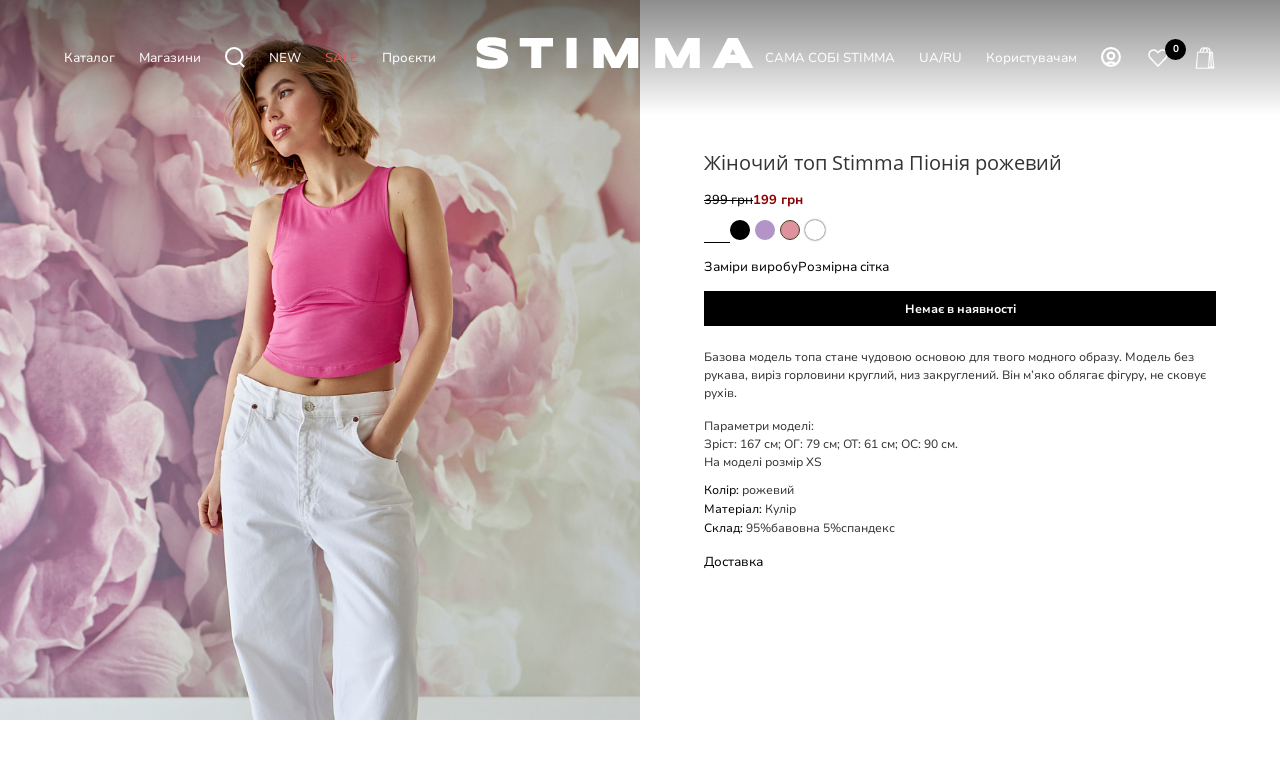

--- FILE ---
content_type: text/html; charset=UTF-8
request_url: https://www.stimma.com.ua/catalog/zhenskaya_odezhda/topy1/topy/zhenskiy-top-stimma-pioniya-0367/
body_size: 26982
content:
<!DOCTYPE html>
<html xmlns="http://www.w3.org/1999/xhtml" xml:lang="uk" lang="uk"  >
<head><link rel="canonical" href="https://www.stimma.com.ua/catalog/zhenskaya_odezhda/topy1/topy/zhenskiy-top-stimma-pioniya-0367/" />
            <!-- Google tag (gtag.js) -->
        <!-- Google Tag Manager -->
        <script async rel="preconnect" href="https://www.googletagmanager.com">(function(w,d,s,l,i){w[l]=w[l]||[];w[l].push({'gtm.start':
                    new Date().getTime(),event:'gtm.js'});var f=d.getElementsByTagName(s)[0],
                j=d.createElement(s),dl=l!='dataLayer'?'&l='+l:'';j.async=true;j.src=
                'https://www.googletagmanager.com/gtm.js?id='+i+dl;f.parentNode.insertBefore(j,f);
            })(window,document,'script','dataLayer','GTM-T9VMJJK');</script>
        <!-- End Google Tag Manager -->
    <meta name=viewport content="initial-scale=1, minimum-scale=1, width=device-width">
    <meta name="it-rating" content="it-rat-b31c927f11de7015e699d2428dbfcee5" />
	<title>Жіночий топ Stimma Піонія  рожевий колір | Арт. 0367 | 399 грн 
</title>
        <link rel="alternate" hreflang="x-default" href="https://www.stimma.com.ua/catalog/zhenskaya_odezhda/topy1/topy/zhenskiy-top-stimma-pioniya-0367/" />
    <link rel="alternate" hreflang="uk" href="https://www.stimma.com.ua/catalog/zhenskaya_odezhda/topy1/topy/zhenskiy-top-stimma-pioniya-0367/" />
    <link rel="alternate" hreflang="ru" href="https://www.stimma.com.ua/ru/catalog/zhenskaya_odezhda/topy1/topy/zhenskiy-top-stimma-pioniya-0367/" />
    <link rel="shortcut icon" href="/upload/CMax/95f/ewzwz7j9wwwn3jf0i974xt1thzfog3p6.svg" />
            <link rel="stylesheet" href="/bitrix/templates/stimma/vendor/css/bootstrap.css">
        <link rel="stylesheet" href="/bitrix/templates/stimma/css/styles.css">
    <!--1111-->
	<meta name="HandheldFriendly" content="true" />
<!--1112-->
	<meta name="yes" content="yes" />
<!--1113-->
	<meta name="apple-mobile-web-app-status-bar-style" content="black" />
<!--1114-->
	<meta name="SKYPE_TOOLBAR" content="SKYPE_TOOLBAR_PARSER_COMPATIBLE" />
<!--1115-->
	<meta http-equiv="Content-Type" content="text/html; charset=UTF-8" />
<meta name="robots" content="index, follow" />
<meta name="keywords" content="интернет-магазин, заказать, купить" />
<meta name="description" content="Купити Жіночий топ Stimma Піонія  рожевий колір  в офіційному інтернет-магазині. ⚡ Швидка доставка по Україні ⭐ Модний жіночий одяг від українського виробника ТМ STIMMA.
" />
<link href="/bitrix/js/ui/fonts/opensans/ui.font.opensans.css?16807767442599"  rel="stylesheet" />
<link href="/bitrix/js/main/popup/dist/main.popup.bundle.css?168077673926345"  rel="stylesheet" />
<link href="/bitrix/css/main/themes/blue/style.css?1680776732386"  rel="stylesheet" />
<link href="/bitrix/templates/stimma/css/fonts/montserrat/css/montserrat.min.css?16807766425716"  data-template-style="true"  rel="stylesheet" />
<link href="/bitrix/templates/stimma/css/catalog.css?168077664211890"  data-template-style="true"  rel="stylesheet" />
<link href="/bitrix/templates/stimma/vendor/css/ripple.css?1680776641854"  data-template-style="true"  rel="stylesheet" />
<link href="/bitrix/templates/stimma/css/left_block_main_page.css?168077664221557"  data-template-style="true"  rel="stylesheet" />
<link href="/bitrix/templates/stimma/ajax/ajax.css?1680776642326"  data-template-style="true"  rel="stylesheet" />
<link href="/bitrix/templates/stimma/styles.css?176358275921187"  data-template-style="true"  rel="stylesheet" />
<link href="/bitrix/templates/stimma/template_styles.css?1763582759396847"  data-template-style="true"  rel="stylesheet" />
<link href="/bitrix/templates/stimma/css/header.css?174257061123140"  data-template-style="true"  rel="stylesheet" />
<link href="/bitrix/templates/stimma/css/h1-bold.css?1680776642466"  data-template-style="true"  rel="stylesheet" />
<link href="/bitrix/templates/stimma/css/round-elements.css?16807766421503"  data-template-style="true"  rel="stylesheet" />
<link href="/bitrix/templates/stimma/themes/1/theme.css?170144558754855"  data-template-style="true"  rel="stylesheet" />
<link href="/bitrix/templates/stimma/css/widths/width-3.css?16807766424153"  data-template-style="true"  rel="stylesheet" />
<link href="/bitrix/templates/stimma/css/fonts/font-10.css?17014345111109"  data-template-style="true"  rel="stylesheet" />
<link href="/bitrix/templates/stimma/css/custom.css?17580390746543"  data-template-style="true"  rel="stylesheet" />
<script>if(!window.BX)window.BX={};if(!window.BX.message)window.BX.message=function(mess){if(typeof mess==='object'){for(let i in mess) {BX.message[i]=mess[i];} return true;}};</script>
<script>(window.BX||top.BX).message({'JS_CORE_LOADING':'Загрузка...','JS_CORE_NO_DATA':'- Нет данных -','JS_CORE_WINDOW_CLOSE':'Закрыть','JS_CORE_WINDOW_EXPAND':'Развернуть','JS_CORE_WINDOW_NARROW':'Свернуть в окно','JS_CORE_WINDOW_SAVE':'Сохранить','JS_CORE_WINDOW_CANCEL':'Отменить','JS_CORE_WINDOW_CONTINUE':'Продолжить','JS_CORE_H':'ч','JS_CORE_M':'м','JS_CORE_S':'с','JSADM_AI_HIDE_EXTRA':'Скрыть лишние','JSADM_AI_ALL_NOTIF':'Показать все','JSADM_AUTH_REQ':'Требуется авторизация!','JS_CORE_WINDOW_AUTH':'Войти','JS_CORE_IMAGE_FULL':'Полный размер'});</script>
<script src="/bitrix/js/main/core/core.js?1719060870245119"></script>
<script>BX.setJSList(['/bitrix/js/main/core/core_ajax.js','/bitrix/js/main/core/core_promise.js','/bitrix/js/main/polyfill/promise/js/promise.js','/bitrix/js/main/loadext/loadext.js','/bitrix/js/main/loadext/extension.js','/bitrix/js/main/polyfill/promise/js/promise.js','/bitrix/js/main/polyfill/find/js/find.js','/bitrix/js/main/polyfill/includes/js/includes.js','/bitrix/js/main/polyfill/matches/js/matches.js','/bitrix/js/ui/polyfill/closest/js/closest.js','/bitrix/js/main/polyfill/fill/main.polyfill.fill.js','/bitrix/js/main/polyfill/find/js/find.js','/bitrix/js/main/polyfill/matches/js/matches.js','/bitrix/js/main/polyfill/core/dist/polyfill.bundle.js','/bitrix/js/main/core/core.js','/bitrix/js/main/polyfill/intersectionobserver/js/intersectionobserver.js','/bitrix/js/main/lazyload/dist/lazyload.bundle.js','/bitrix/js/main/polyfill/core/dist/polyfill.bundle.js','/bitrix/js/main/parambag/dist/parambag.bundle.js']);
BX.setCSSList(['/bitrix/js/main/lazyload/dist/lazyload.bundle.css','/bitrix/js/main/parambag/dist/parambag.bundle.css']);</script>
<script>(window.BX||top.BX).message({'LANGUAGE_ID':'ua','FORMAT_DATE':'DD.MM.YYYY','FORMAT_DATETIME':'DD.MM.YYYY HH:MI:SS','COOKIE_PREFIX':'BITRIX_SM','SERVER_TZ_OFFSET':'7200','UTF_MODE':'Y','SITE_ID':'s2','SITE_DIR':'/','USER_ID':'','SERVER_TIME':'1769297445','USER_TZ_OFFSET':'0','USER_TZ_AUTO':'Y','bitrix_sessid':'442e12f2aff7ab4fe2ec8231e0d88843'});</script>

<script src="/bitrix/js/main/ajax.js?168077674035509"></script>
<script src="/bitrix/js/main/popup/dist/main.popup.bundle.js?1680776739109107"></script>
<script src="/bitrix/js/main/core/core_fx.js?168077674016888"></script>
<script src="/bitrix/js/currency/currency-core/dist/currency-core.bundle.js?16807767335396"></script>
<script src="/bitrix/js/currency/core_currency.js?16807767331141"></script>
<script>BX.message({'PHONE':'Телефон','FAST_VIEW':'Швидкий перегляд','TABLES_SIZE_TITLE':'Підбір розміру','SOCIAL':'Соціальні мережі','DESCRIPTION':'Опис магазину','ITEMS':'Товари','LOGO':'Логотип','REGISTER_INCLUDE_AREA':'Текст про реєстрацію','AUTH_INCLUDE_AREA':'Текст про авторизацію','FRONT_IMG':'Зображення компанії','EMPTY_CART':'порожня','CATALOG_VIEW_MORE':'... Показати все','CATALOG_VIEW_LESS':'... Згорнути','JS_REQUIRED':'Заповніть це поле','JS_FORMAT':'Невірний формат','JS_FILE_EXT':'Неприпустиме розширення файлу','JS_PASSWORD_COPY':'Паролі не збігаються','JS_PASSWORD_LENGTH':'Мінімум 6 символів','JS_ERROR':'Неправильно заповнене поле','JS_FILE_SIZE':'Максимальний розмір 5мб','JS_FILE_BUTTON_NAME':'Виберіть файл','JS_FILE_DEFAULT':'Прикріпіть файл','JS_DATE':'Некоректна дата','JS_DATETIME':'Некоректна дата/час','JS_REQUIRED_LICENSES':'Погодьтеся з умовами','JS_REQUIRED_OFFER':'Погодьтеся з умовами','LICENSE_PROP':'Згода на обробку персональних даних','LOGIN_LEN':'Введіть мінімум {0} символу','FANCY_CLOSE':'Закрити','FANCY_NEXT':'Наступний','FANCY_PREV':'Попередній','TOP_AUTH_REGISTER':'Реєстрація','CALLBACK':'Замовити дзвінок','ASK':'Задати питання','REVIEW':'Залишити відгук','S_CALLBACK':'Замовити дзвінок','UNTIL_AKC':'До кінця акції','TITLE_QUANTITY_BLOCK':'Залишок','TITLE_QUANTITY':'шт','TOTAL_SUMM_ITEM':'Загальна вартість','SUBSCRIBE_SUCCESS':'Ви успішно підписалися','RECAPTCHA_TEXT':'Підтвердіть, що ви не робот','JS_RECAPTCHA_ERROR':'Пройдіть перевірку','COUNTDOWN_SEC':'сек','COUNTDOWN_MIN':'хв','COUNTDOWN_HOUR':'година','COUNTDOWN_DAY0':'дн','COUNTDOWN_DAY1':'дн','COUNTDOWN_DAY2':'дн','COUNTDOWN_WEAK0':'Тижень','COUNTDOWN_WEAK1':'Тиждень','COUNTDOWN_WEAK2':'Тижня','COUNTDOWN_MONTH0':'Місяць','COUNTDOWN_MONTH1':'Місяць','COUNTDOWN_MONTH2':'Місяць','COUNTDOWN_YEAR0':'Літ','COUNTDOWN_YEAR1':'Рік','COUNTDOWN_YEAR2':'Року','COUNTDOWN_COMPACT_SEC':'з','COUNTDOWN_COMPACT_MIN':'м','COUNTDOWN_COMPACT_HOUR':'год','COUNTDOWN_COMPACT_DAY':'д','COUNTDOWN_COMPACT_WEAK':'н','COUNTDOWN_COMPACT_MONTH':'м','COUNTDOWN_COMPACT_YEAR0':'л','COUNTDOWN_COMPACT_YEAR1':'г','CATALOG_PARTIAL_BASKET_PROPERTIES_ERROR':'Заповнені не всі властивості у товару, що додається','CATALOG_EMPTY_BASKET_PROPERTIES_ERROR':'Виберіть властивості товару, що додаються до кошика у параметрах компонента','CATALOG_ELEMENT_NOT_FOUND':'Елемент не знайдено','ERROR_ADD2BASKET':'Помилка додавання товару до кошика','CATALOG_SUCCESSFUL_ADD_TO_BASKET':'Успішне додавання товару в кошик','ERROR_BASKET_TITLE':'Помилка кошика','ERROR_BASKET_PROP_TITLE':'Виберіть властивості, що додаються до кошика','ERROR_BASKET_BUTTON':'Вибрати','BASKET_TOP':'Кошик у шапці','ERROR_ADD_DELAY_ITEM':'Помилка відкладеного кошика','VIEWED_TITLE':'Раніше ви переглядали','VIEWED_BEFORE':'Раніше ви переглядали','BEST_TITLE':'Найкращі пропозиції','CT_BST_SEARCH_BUTTON':'Пошук','CT_BST_SEARCH2_BUTTON':'Знайти','BASKET_PRINT_BUTTON':'Роздрукувати','BASKET_CLEAR_ALL_BUTTON':'Очистити','BASKET_QUICK_ORDER_BUTTON':'Швидке замовлення','BASKET_CONTINUE_BUTTON':'Продовжити покупки','BASKET_ORDER_BUTTON':'Оформити замовлення','SHARE_BUTTON':'Поділитися','BASKET_CHANGE_TITLE':'Ваше замовлення','BASKET_CHANGE_LINK':'Змінити','MORE_INFO_SKU':'Купити','FROM':'від','BEFORE':'до','TITLE_BLOCK_VIEWED_NAME':'Раніше ви переглядали','T_BASKET':'Кошик','FILTER_EXPAND_VALUES':'Показати все','FILTER_HIDE_VALUES':'Згорнути','FULL_ORDER':'Повне замовлення','CUSTOM_COLOR_CHOOSE':'Вибрати','CUSTOM_COLOR_CANCEL':'Скасування','S_MOBILE_MENU':'Меню','MAX_T_MENU_BACK':'Назад','MAX_T_MENU_CALLBACK':'Зворотний зв’язок','MAX_T_MENU_CONTACTS_TITLE':'Будьте на зв’язку','SEARCH_TITLE':'Пошук','SOCIAL_TITLE':'Залишайтеся на зв’язку','HEADER_SCHEDULE':'Час роботи','SEO_TEXT':'SEO опис','COMPANY_IMG':'Малюнок компанії','COMPANY_TEXT':'Опис компанії','CONFIG_SAVE_SUCCESS':'Налаштування збережено','CONFIG_SAVE_FAIL':'Помилка збереження налаштувань','ITEM_ECONOMY':'Економія','ITEM_ARTICLE':'Артикул: ','JS_FORMAT_ORDER':'має неправильний формат','JS_BASKET_COUNT_TITLE':'У кошику товарів на SUMM','POPUP_VIDEO':'Відео','POPUP_GIFT_TEXT':'Знайшли щось особливе? Натякніть другові про подарунок!','ORDER_FIO_LABEL':'П.І.Б.','ORDER_PHONE_LABEL':'Телефон','ORDER_REGISTER_BUTTON':'Реєстрація','PRICES_TYPE':'Варіанти цін','FILTER_HELPER_VALUES':'знач.','SHOW_MORE_SCU_MAIN':'Ще #COUNT#','SHOW_MORE_SCU_1':'пропозиція','SHOW_MORE_SCU_2':'пропозиції','SHOW_MORE_SCU_3':'пропозицій','PARENT_ITEM_NOT_FOUND':'Не знайдено основний товар для послуги в кошику. Оновіть сторінку та спробуйте знову.'})</script>
<style>:root{--theme-base-color: #3D441D;--theme-base-opacity-color: #3D441D1a;--theme-base-color-hue:0;--theme-base-color-saturation:71%;--theme-lightness-hover-diff:%}</style>
<link href="/bitrix/templates/stimma/css/print.css?168077664223580" data-template-style="true" rel="stylesheet" media="print">
					<script data-skip-moving="true" src="/bitrix/js/aspro.max/jquery-2.1.3.min.js"></script>
					<script data-skip-moving="true" src="/bitrix/templates/stimma/js/speed.min.js?=1680776643" ></script>
<link rel="apple-touch-icon" sizes="180x180" href="/upload/CMax/f5b/tziwtx7b35xiay26bing4wsomjjksb7l" />
<meta property="og:title" content="Жіночий одяг STIMMA. Купити жіночий одяг в Україні" />
<meta property="og:type" content="website" />
<meta property="og:image" content="https://www.stimma.com.ua/upload/CMax/260/rmcfrhxsg9ui1qla80soogn1vpejgv2m.png" />
<link rel="image_src" href="https://www.stimma.com.ua/upload/CMax/260/rmcfrhxsg9ui1qla80soogn1vpejgv2m.png"  />
<meta property="og:url" content="https://www.stimma.com.ua/catalog/zhenskaya_odezhda/topy1/topy/zhenskiy-top-stimma-pioniya-0367/" />
<meta property="og:description" content="☰ Жіночий одяг в інтернет-магазині STIMMA. ⭐ Українське виробництво. ⚡ Швидке відправлення в день замовлення. ✔️ Нові колекції {year}. ✔️ Щоденні знижки та акції." />

<script src="/bitrix/templates/stimma/js/observer.js?16807766437026"></script>
<script src="/bitrix/templates/stimma/js/jquery.actual.min.js?16807766431251"></script>
<script src="/bitrix/templates/stimma/vendor/js/sticky-sidebar.js?168077664125989"></script>
<script src="/bitrix/templates/stimma/js/jquery.validate.min.js?168077664322257"></script>
<script src="/bitrix/components/bitrix/search.title/script.js?16807766309847"></script>
<script src="/bitrix/templates/stimma/components/bitrix/search.title/fixed/script.js?171921290611215"></script>
<script src="/bitrix/templates/stimma/components/bitrix/catalog.element/new/script.js?17503250198577"></script>
<script src="/bitrix/templates/stimma/components/bitrix/catalog.section/main/script.js?16807766416045"></script>
<!--1116-->
	<!--1117-->
	            <!-- <link rel="stylesheet" href="/bitrix/templates/stimma/vendor/css/bootstrap.css"> -->
                        	<link rel="stylesheet" href="/bitrix/templates/stimma/vendor/css/bootstrap.css">
	            <link rel="stylesheet" href="/bitrix/templates/stimma/css/custom2.css?v=1769297444"><link rel="stylesheet" href="/bitrix/templates/stimma/css/blocks/blocks.css"><link rel="stylesheet"  href="/bitrix/templates/stimma/css/jquery.mCustomScrollbar.min.css"><link rel="stylesheet" href="/bitrix/templates/stimma/css/stores.css">                <script src="/bitrix/templates/stimma/js/jqModal.js" ></script>
                <script src="/bitrix/templates/stimma/vendor/js/bootstrap.js" ></script>
                                                                                <script src="/bitrix/templates/stimma/js/browser.js" ></script>
            	                                                <script src="/bitrix/templates/stimma/js/jquery.inputmask.bundle.min.js" ></script>
                <script src="/bitrix/templates/stimma/js/jquery.maskedinput-1.2.2.min.js" ></script>
                <script src="/bitrix/templates/stimma/js/jquery.easing.1.3.js" ></script>
                <script src="/bitrix/templates/stimma/js/equalize.min.js" ></script>
                <script src="/bitrix/templates/stimma/js/jquery.alphanumeric.js" ></script>
                <script src="/bitrix/templates/stimma/js/jquery.cookie.js" ></script>
                <script src="/bitrix/templates/stimma/js/jquery.plugin.min.js" ></script>
                                                <script src="/bitrix/templates/stimma/js/jquery.ikSelect.js" ></script>
                <script src="/bitrix/templates/stimma/js/jquery.mobile.custom.touch.min.js" ></script>
                <script src="/bitrix/templates/stimma/js/jquery.dotdotdot.js" ></script>
                <script src="/bitrix/templates/stimma/js/rating_likes.js" ></script>
                <script src="/bitrix/templates/stimma/js/buy_services.js" ></script>
                                    <script src="/bitrix/templates/stimma/js/mobile.js"></script>
                                                                                <script src="/bitrix/templates/stimma/js/jquery-ui.min.js" ></script>
                                        <script src="/bitrix/templates/stimma/js/main.js?v=1769297444" ></script>
                                        <script src="/bitrix/templates/stimma/js/custom.js?v=1769297444" ></script>
                    	<!--118-->
            <script src="/bitrix/templates/stimma/js/ecommerce.js?v=1769297444" ></script>
        <script charset="UTF-8" src="//web.webpushs.com/js/push/3ddbed13c815db1605dc55c5c502b332_1.js"></script>
        <!-- Facebook Pixel Code -->
        <script>
            !function (f, b, e, v, n, t, s) {
                if (f.fbq) return;
                n = f.fbq = function () {
                    n.callMethod ?
                        n.callMethod.apply(n, arguments) : n.queue.push(arguments)
                };
                if (!f._fbq) f._fbq = n;
                n.push = n;
                n.loaded = !0;
                n.version = '2.0';
                n.queue = [];
                t = b.createElement(e);
                t.async = !0;
                t.src = v;
                s = b.getElementsByTagName(e)[0];
                s.parentNode.insertBefore(t, s)
            }(window, document, 'script',
                'https://connect.facebook.net/en_US/fbevents.js');
            fbq('init', '727255070184437');
            fbq('track', 'PageView');
        </script>
        
    <meta name="google-site-verification" content="5n-Mf7YlvjDD3byGM9nB5ho7p0Bss2eIFic5ljdLnmk" />
</head>
<body class=" site_s2  fill_bg_n catalog-delayed-btn-Y theme-light" id="main" data-site="/">
        <!-- Google Tag Manager (noscript) -->
    <noscript><iframe src="https://www.googletagmanager.com/ns.html?id=GTM-T9VMJJK"
                      height="0" width="0" style="display:none;visibility:hidden"></iframe>
    </noscript>
    <!-- End Google Tag Manager (noscript) -->
    <script async  rel="preconnect" href="https://script.ringostat.com">
        (function (d,s,u,e,p) {
            p=d.getElementsByTagName(s)[0],e=d.createElement(s),e.async=1,e.src=u,p.parentNode.insertBefore(e, p);
        })(document, 'script', 'https://script.ringostat.com/v4/8e/8ee52d09ea737262f15f0b2e5c785256d2d6f0c4.js');
        var pw = function() {if (typeof(ringostatAnalytics) === "undefined") {setTimeout(pw,100);} else {ringostatAnalytics.sendHit('pageview');}};
        pw();
    </script>
    		
	<div id="panel"></div>
	
				<!--'start_frame_cache_basketitems-component-block'-->												<div id="ajax_basket"></div>
					<!--'end_frame_cache_basketitems-component-block'-->						<div class="cd-modal-bg"></div>
		<script data-skip-moving="true">var solutionName = 'arMaxOptions';</script>
		<script src="/bitrix/templates/stimma/js/setTheme.php?site_id=s2&site_dir=/" data-skip-moving="true"></script>
		<script>window.onload=function(){window.basketJSParams = window.basketJSParams || [];}
		BX.message({'MIN_ORDER_PRICE_TEXT':'<b>Мінімальна сума замовлення #PRICE#<\/b><br/>\nБудь ласка, додайте ще товарів у кошик','LICENSES_TEXT':'Я погоджуюсь на <a href=\"/pravova-informatsiya/\" target=\"_blank\">обробку персональних даних<\/a>'});
		arAsproOptions.PAGES.FRONT_PAGE = window[solutionName].PAGES.FRONT_PAGE = "";arAsproOptions.PAGES.BASKET_PAGE = window[solutionName].PAGES.BASKET_PAGE = "";arAsproOptions.PAGES.ORDER_PAGE = window[solutionName].PAGES.ORDER_PAGE = "";arAsproOptions.PAGES.PERSONAL_PAGE = window[solutionName].PAGES.PERSONAL_PAGE = "";arAsproOptions.PAGES.CATALOG_PAGE = window[solutionName].PAGES.CATALOG_PAGE = "1";</script>
		<div class="wrapper1    header_bglight bg_none long_header colored_header catalog_page basket_normal basket_fill_WHITE side_LEFT block_side_NORMAL catalog_icons_N banner_auto with_fast_view mheader-v1 header-v7 header-font-lower_N regions_N title_position_LEFT fill_ footer-v3 front-vindex1 mfixed_N mfixed_view_always title-v3 lazy_N with_phones compact-catalog dark-hover-overlay normal-catalog-img landing-normal big-banners-mobile-normal bottom-icons-panel-N compact-breadcrumbs-N catalog-delayed-btn-Y header_search_opacity  ">
        
<div class="header_wrap visible-lg visible-md title-v3 ">
	<header id="header" class="header-main-page" >

    <link rel="stylesheet" href="/bitrix/templates/aspro_max/css/slick.css">
    <script src="/bitrix/templates/aspro_max/js/slick.min.js" ></script>
        
    <link rel="stylesheet" href="/bitrix/templates/aspro_max/fbox/source/jquery.fancybox.css">
    <link rel="stylesheet" href="/bitrix/templates/aspro_max/fbox/source/helpers/jquery.fancybox-buttons.css">
    <link rel="stylesheet" href="/bitrix/templates/aspro_max/fbox/source/helpers/jquery.fancybox-thumbs.css">
    <script src="/bitrix/templates/aspro_max/fbox/lib/jquery.mousewheel.pack.js" ></script>
    <script src="/bitrix/templates/aspro_max/fbox/source/jquery.fancybox.js" ></script>
    <script src="/bitrix/templates/aspro_max/fbox/source/helpers/jquery.fancybox-buttons.js" ></script>
    <script src="/bitrix/templates/aspro_max/fbox/source/helpers/jquery.fancybox-media.js" ></script>
    <script src="/bitrix/templates/aspro_max/fbox/source/helpers/jquery.fancybox-thumbs.js" ></script>
    <!-- black -->
<div class="header-new-cont">
	<div class="header-new">
		<div class="header-new-block">
			<div class="header-new-gradient"></div>
			<div class="header-new-bar">
				<div class="header-new-burger" data-toggle="modal" data-target="#menu-mob-popup">
					<svg xmlns="http://www.w3.org/2000/svg" viewBox="0 0 24 24" width="24px" fill="currentcolor"><g><g><rect width="24" height="24" fill="none"></rect><rect y="7.5" width="24" height="1"></rect><rect y="15.5" width="24" height="1"></rect></g></g></svg>
				</div>
				<div class="header-new-list">
					<div class="header-new-elem hoverme_1">
						Каталог 
					</div>
					<a href="/contacts/" class="header-new-elem">
						 Магазини					</a>
					<div class="header-new-elem header-search-icon" data-toggle="modal" data-target="#search-fixed-modal-cont">
						<svg width="20" height="21" viewBox="0 0 20 21" fill="none" xmlns="http://www.w3.org/2000/svg">
							<path d="M9.14459 17.2892C13.6427 17.2892 17.2892 13.6427 17.2892 9.14459C17.2892 4.64646 13.6427 1 9.14459 1C4.64646 1 1 4.64646 1 9.14459C1 13.6427 4.64646 17.2892 9.14459 17.2892Z" stroke="#3D441D" stroke-width="2" stroke-miterlimit="10"></path>
							<path d="M14.4937 15.2681L19.2376 20" stroke="#3D441D" stroke-width="2" stroke-miterlimit="10"></path>
						</svg>
					</div>
                    <a href="/catalog/novinki/" class="header-new-elem">
                        NEW                    </a>
                    <a href="/catalog/rasprodazha/" class="header-new-elem" style="color: #ec5353">
                        SALE                    </a>
                                        <a href="/blog/" class="header-new-elem">
                        Проєкти                    </a>
				</div>
				<div class="header-new-logo">
					<a href="/" aria-label="Інтернет-магазин STIMMA">
						<svg version="1.1"  xmlns="http://www.w3.org/2000/svg" xmlns:xlink="http://www.w3.org/1999/xlink" x="0px" y="0px" viewBox="0 0 1164.53 223" style="enable-background:new 0 0 1164.53 223;" xml:space="preserve">
							<g>
								<g>
									<path d="M167.24,133.23c0,5.86-1.09,11.03-3.23,15.38c-2.12,4.29-4.98,7.96-8.53,10.93c-3.43,2.87-7.43,5.2-11.9,6.91
										c-4.21,1.61-8.69,2.87-13.3,3.75c-4.54,0.86-9.19,1.43-13.81,1.69c-4.51,0.27-8.86,0.4-12.94,0.4c-10.72,0-20.81-0.9-29.98-2.67
										c-9.13-1.77-17.34-4-24.39-6.65l-3.42-1.29v-37.79l7.83,4.35c6.58,3.64,14.21,6.55,22.69,8.62c8.54,2.09,17.82,3.15,27.58,3.15
										c5.73,0,10.41-0.3,13.91-0.88c4.14-0.7,6.42-1.5,7.6-2.05c1.75-0.81,2.18-1.37,2.19-1.37c0.16-0.25,0.24-0.42,0.27-0.51
										c-0.04-0.02-0.15-0.14-0.35-0.3c-0.73-0.6-2.14-1.5-4.73-2.42c-2.43-0.87-5.36-1.69-8.68-2.44c-3.49-0.78-7.21-1.57-11.13-2.35
										c-4-0.8-8.11-1.67-12.34-2.59c-4.35-0.96-8.62-2.1-12.71-3.39c-4.16-1.31-8.17-2.87-11.9-4.63c-3.94-1.86-7.47-4.11-10.48-6.68
										c-3.17-2.72-5.71-5.92-7.56-9.51c-1.91-3.73-2.88-8.04-2.88-12.81c0-5.44,1.01-10.27,2.99-14.35c1.95-4.03,4.63-7.51,7.96-10.35
										c3.21-2.74,6.95-4.98,11.12-6.67c3.93-1.6,8.13-2.86,12.48-3.74c4.25-0.86,8.61-1.46,12.95-1.78c4.27-0.32,8.38-0.48,12.21-0.48
										c4.23,0,8.65,0.22,13.13,0.64c4.43,0.42,8.88,1.02,13.2,1.79c4.27,0.75,8.48,1.64,12.53,2.64c4,1,7.77,2.06,11.21,3.17l3.65,1.18
										v36.69l-7.58-3.69c-1.82-0.89-4.33-1.94-7.45-3.11c-3.09-1.16-6.67-2.28-10.63-3.33c-3.95-1.05-8.31-1.94-12.96-2.65
										c-4.59-0.7-9.36-1.05-14.18-1.05c-3.91,0-7.28,0.12-10.01,0.36c-2.68,0.24-4.93,0.55-6.69,0.91c-1.95,0.4-2.99,0.79-3.52,1.03
										c-0.17,0.08-0.31,0.15-0.44,0.22c0.82,0.54,2.19,1.25,4.38,1.99c2.48,0.83,5.42,1.64,8.76,2.39c3.52,0.79,7.25,1.6,11.19,2.44
										c4.01,0.85,8.14,1.78,12.4,2.79c4.37,1.03,8.66,2.25,12.75,3.63c4.19,1.4,8.21,3.06,11.93,4.92c3.92,1.96,7.43,4.3,10.43,6.95
										c3.16,2.8,5.69,6.07,7.52,9.73C166.28,124.15,167.24,128.48,167.24,133.23z"/>
								</g>
								<g>
									<polygon points="341.18,53.4 341.18,86.9 296.34,86.9 296.34,169.45 257.3,169.45 257.3,86.9 212.54,86.9 212.54,53.4 		"/>
								</g>
								<g>
									<rect x="394.04" y="53.4" width="39.03" height="116.05"/>
								</g>
								<g>
									<polygon points="672.09,53.4 672.09,169.45 633.21,169.45 633.21,111.34 602.5,169.45 568.81,169.45 538.1,111.34 538.1,169.45 
										499.07,169.45 499.07,53.4 546.21,53.4 585.66,127.33 625.11,53.4 		"/>
								</g>
								<g>
									<polygon points="911.15,53.4 911.15,169.45 872.28,169.45 872.28,111.34 841.57,169.45 807.88,169.45 777.17,111.34 
										777.17,169.45 738.14,169.45 738.14,53.4 785.27,53.4 824.72,127.33 864.17,53.4 		"/>
								</g>
								<g>
									<path d="M1058.76,53.4h-38.17l-60.73,116.05h43.77l9.9-19.97h52.28l9.91,19.97h43.76L1058.76,53.4z M1050.54,118.36h-21.55
										l10.82-21.72L1050.54,118.36z"/>
								</g>
							</g>
						</svg>
					</a>
				</div>
				<div class="header-new-list">
                                            <div class="header-new-elem">
                            <a title="САМА СОБІ STIMMA" class="header-new-elem" href="/sama_sobi/" >
                                САМА СОБІ STIMMA                            </a>
                        </div>
					<div class="header-new-elem">
						<div class="language-switch">
                                                            <span class="language-switch-item active">
								UA
							</span>
                                <span class="language-switch-sep">/</span>
                                <a href="/ru/catalog/zhenskaya_odezhda/topy1/topy/zhenskiy-top-stimma-pioniya-0367/" class="language-switch-item">RU</a>
                                						</div>
					</div>
					<div class="header-new-elem hoverme_2">
						Користувачам					</div>
                                                <div class="header-new-elem personal">
                            	<a rel="nofollow" title="Мій кабінет" class="header-favorite-link" data-event="jqm" data-param-type="auth" data-name="auth" href="/personal/" data-param-backurl="/">
                        			<svg class="" width="19" height="19" viewBox="0 0 19 19"><path data-name="Ellipse 206 copy 4" class="cls-1" d="M909,961a9,9,0,1,1,9-9A9,9,0,0,1,909,961Zm2.571-2.5a6.825,6.825,0,0,0-5.126,0A6.825,6.825,0,0,0,911.571,958.5ZM909,945a6.973,6.973,0,0,0-4.556,12.275,8.787,8.787,0,0,1,9.114,0A6.973,6.973,0,0,0,909,945Zm0,10a4,4,0,1,1,4-4A4,4,0,0,1,909,955Zm0-6a2,2,0,1,0,2,2A2,2,0,0,0,909,949Z" transform="translate(-900 -943)"></path>
                        			</svg>
                            	</a>
                            </div>
                            					<div class="header-new-elem favorite">
						<a href="/favorite/" class="header-favorite-link favcounter">
							<span class="counter">
								0
							</span>
							<span class="icon">
								<!-- <svg width="21" height="19" viewBox="0 0 21 19" fill="none" xmlns="http://www.w3.org/2000/svg">
									<path d="M16.761 1.01109C13.871 1.14109 11.641 3.78109 11.501 4.99109C11.321 3.39109 7.46095 -0.748911 3.25095 1.82109C1.36095 2.98109 0.920954 4.65109 1.01095 6.13109C1.12095 7.86109 1.99095 9.45109 3.27095 10.6011L11.501 18.0011L19.451 10.8511" stroke="#fff" stroke-width="2" stroke-miterlimit="10" stroke-linejoin="round"></path>
								</svg> -->
								<svg xmlns="http://www.w3.org/2000/svg" width="24" height="24" viewBox="0 0 24 24" fill="none">
									<path d="M4.3314 12.0474L12 20L19.6686 12.0474C20.5211 11.1633 21 9.96429 21 8.71405C21 6.11055 18.9648 4 16.4543 4C15.2487 4 14.0925 4.49666 13.24 5.38071L12 6.66667L10.76 5.38071C9.90749 4.49666 8.75128 4 7.54569 4C5.03517 4 3 6.11055 3 8.71405C3 9.96429 3.47892 11.1633 4.3314 12.0474Z" stroke="#000000" stroke-width="1.5" stroke-linecap="round" stroke-linejoin="round"/>
									</svg>
							</span>
						</a>
					</div>
					<div class="header-new-elem header-new-elem-basket ">
						<div class="header-basket-block get_popup_basket" data-toggle="modal" data-target="#basket-popup">
							<div class="header-basket-text">
								Кошик							</div>
							<div class="header-basket-icon">
								<!-- <svg width="22" height="22" viewBox="0 0 22 22" fill="none" xmlns="http://www.w3.org/2000/svg">
									<path d="M20.5148 16.03L20.9849 19.62C21.085 20.35 20.5148 21 19.7646 21H3.23012C2.48991 21 1.90976 20.35 2.00978 19.62L3.59021 7.76001H14.4832" stroke="#3D441D" stroke-width="2" stroke-miterlimit="10"/>
									<path d="M14.8632 3.38C14.3431 2.06 13.3628 1 11.5023 1C7.53125 1 7.53125 5.83 7.53125 7.76" stroke="#3D441D" stroke-width="2" stroke-miterlimit="10" stroke-linecap="round"/>
								</svg> -->
								<img src="/bitrix/templates/stimma/images/shopping-bag-extra-thick-white.png">
							</div>
							<div class="header-basket-counter" style="display:none;">0</div>
						</div>
					</div>
					<!-- opened -->
					<div class="header-basket-add-block ">
						<div class="header-basket-add-text">
                            Товар додано у кошик						</div>
						<div class="header-basket-add-remove">
							<svg xmlns="http://www.w3.org/2000/svg" width="24" height="24" viewBox="0 0 24 24" class="c-biXJmc c-biXJmc-ulsnn-size-medium"><g><rect width="24" height="24" fill="none"></rect><polygon points="20.8 3.9 20.1 3.2 12 11.3 3.9 3.2 3.2 3.9 11.3 12 3.2 20.1 3.9 20.8 12 12.7 20.1 20.8 20.8 20.1 12.7 12 20.8 3.9"></polygon></g></svg>
						</div>
					</div>
				</div>
			</div>
		</div>
                    <div class="h-menu-cont">
                <div data-for="hoverme_1" class="h-menu-item">
                    <div class="h-menu-item-cont">
                        <div class="h-menu-logo-block">
                            <div class="h-menu-logo">
                                <a href="/">
                                    <svg version="1.1" id="Слой_1" xmlns="http://www.w3.org/2000/svg" xmlns:xlink="http://www.w3.org/1999/xlink" x="0px" y="0px" viewBox="0 0 1164.53 223" style="enable-background:new 0 0 1164.53 223;" xml:space="preserve">
									<g>
                                        <g>
                                            <path d="M167.24,133.23c0,5.86-1.09,11.03-3.23,15.38c-2.12,4.29-4.98,7.96-8.53,10.93c-3.43,2.87-7.43,5.2-11.9,6.91
												c-4.21,1.61-8.69,2.87-13.3,3.75c-4.54,0.86-9.19,1.43-13.81,1.69c-4.51,0.27-8.86,0.4-12.94,0.4c-10.72,0-20.81-0.9-29.98-2.67
												c-9.13-1.77-17.34-4-24.39-6.65l-3.42-1.29v-37.79l7.83,4.35c6.58,3.64,14.21,6.55,22.69,8.62c8.54,2.09,17.82,3.15,27.58,3.15
												c5.73,0,10.41-0.3,13.91-0.88c4.14-0.7,6.42-1.5,7.6-2.05c1.75-0.81,2.18-1.37,2.19-1.37c0.16-0.25,0.24-0.42,0.27-0.51
												c-0.04-0.02-0.15-0.14-0.35-0.3c-0.73-0.6-2.14-1.5-4.73-2.42c-2.43-0.87-5.36-1.69-8.68-2.44c-3.49-0.78-7.21-1.57-11.13-2.35
												c-4-0.8-8.11-1.67-12.34-2.59c-4.35-0.96-8.62-2.1-12.71-3.39c-4.16-1.31-8.17-2.87-11.9-4.63c-3.94-1.86-7.47-4.11-10.48-6.68
												c-3.17-2.72-5.71-5.92-7.56-9.51c-1.91-3.73-2.88-8.04-2.88-12.81c0-5.44,1.01-10.27,2.99-14.35c1.95-4.03,4.63-7.51,7.96-10.35
												c3.21-2.74,6.95-4.98,11.12-6.67c3.93-1.6,8.13-2.86,12.48-3.74c4.25-0.86,8.61-1.46,12.95-1.78c4.27-0.32,8.38-0.48,12.21-0.48
												c4.23,0,8.65,0.22,13.13,0.64c4.43,0.42,8.88,1.02,13.2,1.79c4.27,0.75,8.48,1.64,12.53,2.64c4,1,7.77,2.06,11.21,3.17l3.65,1.18
												v36.69l-7.58-3.69c-1.82-0.89-4.33-1.94-7.45-3.11c-3.09-1.16-6.67-2.28-10.63-3.33c-3.95-1.05-8.31-1.94-12.96-2.65
												c-4.59-0.7-9.36-1.05-14.18-1.05c-3.91,0-7.28,0.12-10.01,0.36c-2.68,0.24-4.93,0.55-6.69,0.91c-1.95,0.4-2.99,0.79-3.52,1.03
												c-0.17,0.08-0.31,0.15-0.44,0.22c0.82,0.54,2.19,1.25,4.38,1.99c2.48,0.83,5.42,1.64,8.76,2.39c3.52,0.79,7.25,1.6,11.19,2.44
												c4.01,0.85,8.14,1.78,12.4,2.79c4.37,1.03,8.66,2.25,12.75,3.63c4.19,1.4,8.21,3.06,11.93,4.92c3.92,1.96,7.43,4.3,10.43,6.95
												c3.16,2.8,5.69,6.07,7.52,9.73C166.28,124.15,167.24,128.48,167.24,133.23z"/>
                                        </g>
                                        <g>
                                            <polygon points="341.18,53.4 341.18,86.9 296.34,86.9 296.34,169.45 257.3,169.45 257.3,86.9 212.54,86.9 212.54,53.4 		"/>
                                        </g>
                                        <g>
                                            <rect x="394.04" y="53.4" width="39.03" height="116.05"/>
                                        </g>
                                        <g>
                                            <polygon points="672.09,53.4 672.09,169.45 633.21,169.45 633.21,111.34 602.5,169.45 568.81,169.45 538.1,111.34 538.1,169.45
												499.07,169.45 499.07,53.4 546.21,53.4 585.66,127.33 625.11,53.4 		"/>
                                        </g>
                                        <g>
                                            <polygon points="911.15,53.4 911.15,169.45 872.28,169.45 872.28,111.34 841.57,169.45 807.88,169.45 777.17,111.34
												777.17,169.45 738.14,169.45 738.14,53.4 785.27,53.4 824.72,127.33 864.17,53.4 		"/>
                                        </g>
                                        <g>
                                            <path d="M1058.76,53.4h-38.17l-60.73,116.05h43.77l9.9-19.97h52.28l9.91,19.97h43.76L1058.76,53.4z M1050.54,118.36h-21.55
												l10.82-21.72L1050.54,118.36z"/>
                                        </g>
                                    </g>
								</svg>
                                </a>
                            </div>
                        </div>
                        <div class="h-menu-bg">
						<span class="h-menu-bg-block">
                            <img src="/bitrix/templates/stimma/images/3414_2.jpg?v=11">						</span>
                        </div>
                                                    <div class="h-menu-list-cont">
                                <div class="h-menu-list-block double">
                                    <ul class="h-menu-list">
                                                                                <li class="h-menu-list-item">
                                            <div class="h-menu-list-item-dropdown">
                                                <a href="/catalog/novinki/" style="">
                                                    NEW                                                </a>
                                                                                            </div>
                                        </li>
                                                                                <li class="h-menu-list-item">
                                            <div class="h-menu-list-item-dropdown">
                                                <a href="/catalog/smart_casual/" style="">
                                                    SMART CASUAL                                                </a>
                                                                                            </div>
                                        </li>
                                                                                <li class="h-menu-list-item">
                                            <div class="h-menu-list-item-dropdown">
                                                <a href="/catalog/winter_drop/" style="">
                                                    WINTER DROP                                                </a>
                                                                                            </div>
                                        </li>
                                                                                <li class="h-menu-list-item">
                                            <div class="h-menu-list-item-dropdown">
                                                <a href="/catalog/events/" style="">
                                                    EVENTS                                                </a>
                                                                                            </div>
                                        </li>
                                                                                <li class="h-menu-list-item">
                                            <div class="h-menu-list-item-dropdown">
                                                <a href="/catalog/soft_collection/" style="">
                                                    SOFT COLLECTION                                                </a>
                                                                                            </div>
                                        </li>
                                                                                <li class="h-menu-list-item">
                                            <div class="h-menu-list-item-dropdown">
                                                <a href="/catalog/ember_collection/" style="">
                                                    EMBER COLLECTION                                                </a>
                                                                                            </div>
                                        </li>
                                                                                <li class="h-menu-list-item">
                                            <div class="h-menu-list-item-dropdown">
                                                <a href="/catalog/limited/" style="">
                                                    LIMITED                                                </a>
                                                                                            </div>
                                        </li>
                                                                                <li class="h-menu-list-item">
                                            <div class="h-menu-list-item-dropdown">
                                                <a href="/catalog/khity_prodazh/" style="">
                                                    BESTSELLERS                                                </a>
                                                                                            </div>
                                        </li>
                                                                                <li class="h-menu-list-item">
                                            <div class="h-menu-list-item-dropdown">
                                                <a href="/catalog/rasprodazha/" style="color:#ec5353;font-weight:700;">
                                                    SALE                                                </a>
                                                                                            </div>
                                        </li>
                                                                                <li class="h-menu-list-item">
                                            <div class="h-menu-list-item-dropdown">
                                                <a href="/catalog/zhenskaya_odezhda/verkhnyaya_odezhda/" style="">
                                                    Верхній одяг                                                </a>
                                                                                                    <span class="icon">
                                                    <svg xmlns="http://www.w3.org/2000/svg" viewBox="0 0 512 512"><!--!Font Awesome Free 6.5.1 by @fontawesome - https://fontawesome.com License - https://fontawesome.com/license/free Copyright 2024 Fonticons, Inc.--><path d="M233.4 406.6c12.5 12.5 32.8 12.5 45.3 0l192-192c12.5-12.5 12.5-32.8 0-45.3s-32.8-12.5-45.3 0L256 338.7 86.6 169.4c-12.5-12.5-32.8-12.5-45.3 0s-12.5 32.8 0 45.3l192 192z"/></svg>
                                                </span>
                                                    <ul class="h-menu-list-semi svtmpchild123">
                                                                                                            <li class="h-menu-list-item svchild111">
                                                            <a href="/catalog/zhenskaya_odezhda/verkhnyaya_odezhda/zimnie_kurtki_/">Зимові куртки</a>
                                                        </li>
                                                                                                                <li class="h-menu-list-item svchild111">
                                                            <a href="/catalog/zhenskaya_odezhda/verkhnyaya_odezhda/demisezonnye_kurtki/">Демісезонні куртки</a>
                                                        </li>
                                                                                                                <li class="h-menu-list-item svchild111">
                                                            <a href="/catalog/zhenskaya_odezhda/verkhnyaya_odezhda/bombery/">Бомбери</a>
                                                        </li>
                                                                                                                <li class="h-menu-list-item svchild111">
                                                            <a href="/catalog/zhenskaya_odezhda/verkhnyaya_odezhda/palto/">Пальто</a>
                                                        </li>
                                                                                                                <li class="h-menu-list-item svchild111">
                                                            <a href="/catalog/zhenskaya_odezhda/verkhnyaya_odezhda/shuby/">Шуби</a>
                                                        </li>
                                                        </ul>                                            </div>
                                        </li>
                                                                                <li class="h-menu-list-item">
                                            <div class="h-menu-list-item-dropdown">
                                                <a href="/catalog/zhenskaya_odezhda/kostyumy_i_zhakety/" style="">
                                                    Костюми та жакети                                                </a>
                                                                                                    <span class="icon">
                                                    <svg xmlns="http://www.w3.org/2000/svg" viewBox="0 0 512 512"><!--!Font Awesome Free 6.5.1 by @fontawesome - https://fontawesome.com License - https://fontawesome.com/license/free Copyright 2024 Fonticons, Inc.--><path d="M233.4 406.6c12.5 12.5 32.8 12.5 45.3 0l192-192c12.5-12.5 12.5-32.8 0-45.3s-32.8-12.5-45.3 0L256 338.7 86.6 169.4c-12.5-12.5-32.8-12.5-45.3 0s-12.5 32.8 0 45.3l192 192z"/></svg>
                                                </span>
                                                    <ul class="h-menu-list-semi svtmpchild123">
                                                                                                            <li class="h-menu-list-item svchild111">
                                                            <a href="/catalog/zhenskaya_odezhda/kostyumy_i_zhakety/zhenskie_kostyumy/">Жіночі костюми</a>
                                                        </li>
                                                                                                                <li class="h-menu-list-item svchild111">
                                                            <a href="/catalog/zhenskaya_odezhda/kostyumy_i_zhakety/zhakety/">Жакети</a>
                                                        </li>
                                                                                                                <li class="h-menu-list-item svchild111">
                                                            <a href="/catalog/zhenskaya_odezhda/kostyumy_i_zhakety/zhilet/">Жилети</a>
                                                        </li>
                                                        </ul>                                            </div>
                                        </li>
                                                                                <li class="h-menu-list-item">
                                            <div class="h-menu-list-item-dropdown">
                                                <a href="/catalog/zhenskaya_odezhda/bluzy_i_rubashki/" style="">
                                                    Блузи та сорочки                                                </a>
                                                                                                    <span class="icon">
                                                    <svg xmlns="http://www.w3.org/2000/svg" viewBox="0 0 512 512"><!--!Font Awesome Free 6.5.1 by @fontawesome - https://fontawesome.com License - https://fontawesome.com/license/free Copyright 2024 Fonticons, Inc.--><path d="M233.4 406.6c12.5 12.5 32.8 12.5 45.3 0l192-192c12.5-12.5 12.5-32.8 0-45.3s-32.8-12.5-45.3 0L256 338.7 86.6 169.4c-12.5-12.5-32.8-12.5-45.3 0s-12.5 32.8 0 45.3l192 192z"/></svg>
                                                </span>
                                                    <ul class="h-menu-list-semi svtmpchild123">
                                                                                                            <li class="h-menu-list-item svchild111">
                                                            <a href="/catalog/zhenskaya_odezhda/bluzy_i_rubashki/rubashki/">Сорочки</a>
                                                        </li>
                                                                                                                <li class="h-menu-list-item svchild111">
                                                            <a href="/catalog/zhenskaya_odezhda/bluzy_i_rubashki/bluzy/">Блузи</a>
                                                        </li>
                                                        </ul>                                            </div>
                                        </li>
                                        </ul><ul class="h-menu-list">                                        <li class="h-menu-list-item">
                                            <div class="h-menu-list-item-dropdown">
                                                <a href="/catalog/zhenskaya_odezhda/platya_sarafany_i_yubki/" style="">
                                                    Сукні та спідниці                                                </a>
                                                                                                    <span class="icon">
                                                    <svg xmlns="http://www.w3.org/2000/svg" viewBox="0 0 512 512"><!--!Font Awesome Free 6.5.1 by @fontawesome - https://fontawesome.com License - https://fontawesome.com/license/free Copyright 2024 Fonticons, Inc.--><path d="M233.4 406.6c12.5 12.5 32.8 12.5 45.3 0l192-192c12.5-12.5 12.5-32.8 0-45.3s-32.8-12.5-45.3 0L256 338.7 86.6 169.4c-12.5-12.5-32.8-12.5-45.3 0s-12.5 32.8 0 45.3l192 192z"/></svg>
                                                </span>
                                                    <ul class="h-menu-list-semi svtmpchild123">
                                                                                                            <li class="h-menu-list-item svchild111">
                                                            <a href="/catalog/zhenskaya_odezhda/platya_sarafany_i_yubki/platya/">Сукні</a>
                                                        </li>
                                                                                                                <li class="h-menu-list-item svchild111">
                                                            <a href="/catalog/zhenskaya_odezhda/platya_sarafany_i_yubki/sarafany/">Сарафани</a>
                                                        </li>
                                                                                                                <li class="h-menu-list-item svchild111">
                                                            <a href="/catalog/zhenskaya_odezhda/platya_sarafany_i_yubki/yubki/">Спідниці</a>
                                                        </li>
                                                                                                                <li class="h-menu-list-item svchild111">
                                                            <a href="/catalog/zhenskaya_odezhda/trikotazh/platya_trikotazh/">Сукні трикотажні</a>
                                                        </li>
                                                        </ul>                                            </div>
                                        </li>
                                                                                <li class="h-menu-list-item">
                                            <div class="h-menu-list-item-dropdown">
                                                <a href="/catalog/zhenskaya_odezhda/swimwear/" style="">
                                                    SWIMWEAR                                                </a>
                                                                                            </div>
                                        </li>
                                                                                <li class="h-menu-list-item">
                                            <div class="h-menu-list-item-dropdown">
                                                <a href="/catalog/zhenskaya_odezhda/dzhinsy_bryuki_shorty/" style="">
                                                    Штани та шорти                                                </a>
                                                                                                    <span class="icon">
                                                    <svg xmlns="http://www.w3.org/2000/svg" viewBox="0 0 512 512"><!--!Font Awesome Free 6.5.1 by @fontawesome - https://fontawesome.com License - https://fontawesome.com/license/free Copyright 2024 Fonticons, Inc.--><path d="M233.4 406.6c12.5 12.5 32.8 12.5 45.3 0l192-192c12.5-12.5 12.5-32.8 0-45.3s-32.8-12.5-45.3 0L256 338.7 86.6 169.4c-12.5-12.5-32.8-12.5-45.3 0s-12.5 32.8 0 45.3l192 192z"/></svg>
                                                </span>
                                                    <ul class="h-menu-list-semi svtmpchild123">
                                                                                                            <li class="h-menu-list-item svchild111">
                                                            <a href="/catalog/zhenskaya_odezhda/dzhinsy_bryuki_shorty/bryuki/">Штани</a>
                                                        </li>
                                                                                                                <li class="h-menu-list-item svchild111">
                                                            <a href="/catalog/zhenskaya_odezhda/dzhinsy_bryuki_shorty/shorty/">Шорти</a>
                                                        </li>
                                                                                                                <li class="h-menu-list-item svchild111">
                                                            <a href="/catalog/zhenskaya_odezhda/dzhinsy_bryuki_shorty/legginsy/">Легінси</a>
                                                        </li>
                                                        </ul>                                            </div>
                                        </li>
                                                                                <li class="h-menu-list-item">
                                            <div class="h-menu-list-item-dropdown">
                                                <a href="/catalog/zhenskaya_odezhda/denim/" style="">
                                                    DENIM                                                </a>
                                                                                                    <span class="icon">
                                                    <svg xmlns="http://www.w3.org/2000/svg" viewBox="0 0 512 512"><!--!Font Awesome Free 6.5.1 by @fontawesome - https://fontawesome.com License - https://fontawesome.com/license/free Copyright 2024 Fonticons, Inc.--><path d="M233.4 406.6c12.5 12.5 32.8 12.5 45.3 0l192-192c12.5-12.5 12.5-32.8 0-45.3s-32.8-12.5-45.3 0L256 338.7 86.6 169.4c-12.5-12.5-32.8-12.5-45.3 0s-12.5 32.8 0 45.3l192 192z"/></svg>
                                                </span>
                                                    <ul class="h-menu-list-semi svtmpchild123">
                                                                                                            <li class="h-menu-list-item svchild111">
                                                            <a href="/catalog/zhenskaya_odezhda/dzhinsy_bryuki_shorty/dzhinsy/">Джинси</a>
                                                        </li>
                                                                                                                <li class="h-menu-list-item svchild111">
                                                            <a href="/catalog/zhenskaya_odezhda/denim/dzhinsovye_shorty/">Джинсові шорти</a>
                                                        </li>
                                                                                                                <li class="h-menu-list-item svchild111">
                                                            <a href="/catalog/zhenskaya_odezhda/denim/dzhinsovye_yubki/">Джинсові спідниці</a>
                                                        </li>
                                                                                                                <li class="h-menu-list-item svchild111">
                                                            <a href="/catalog/zhenskaya_odezhda/denim/dzhinsovye_rubashki/">Джинсові сорочки</a>
                                                        </li>
                                                        </ul>                                            </div>
                                        </li>
                                                                                <li class="h-menu-list-item">
                                            <div class="h-menu-list-item-dropdown">
                                                <a href="/catalog/zhenskaya_odezhda/topy1/" style="">
                                                    Футболки, топи, лонгсліви                                                </a>
                                                                                                    <span class="icon">
                                                    <svg xmlns="http://www.w3.org/2000/svg" viewBox="0 0 512 512"><!--!Font Awesome Free 6.5.1 by @fontawesome - https://fontawesome.com License - https://fontawesome.com/license/free Copyright 2024 Fonticons, Inc.--><path d="M233.4 406.6c12.5 12.5 32.8 12.5 45.3 0l192-192c12.5-12.5 12.5-32.8 0-45.3s-32.8-12.5-45.3 0L256 338.7 86.6 169.4c-12.5-12.5-32.8-12.5-45.3 0s-12.5 32.8 0 45.3l192 192z"/></svg>
                                                </span>
                                                    <ul class="h-menu-list-semi svtmpchild123">
                                                                                                            <li class="h-menu-list-item svchild111">
                                                            <a href="/catalog/zhenskaya_odezhda/topy1/futbolki/">Футболки</a>
                                                        </li>
                                                                                                                <li class="h-menu-list-item svchild111">
                                                            <a href="/catalog/zhenskaya_odezhda/topy1/topy/">Топи</a>
                                                        </li>
                                                                                                                <li class="h-menu-list-item svchild111">
                                                            <a href="/catalog/zhenskaya_odezhda/topy1/longslivy/">Лонгсліви</a>
                                                        </li>
                                                        </ul>                                            </div>
                                        </li>
                                                                                <li class="h-menu-list-item">
                                            <div class="h-menu-list-item-dropdown">
                                                <a href="/catalog/zhenskaya_odezhda/sportivnaya_odezhda/" style="">
                                                    Спортивний одяг                                                </a>
                                                                                                    <span class="icon">
                                                    <svg xmlns="http://www.w3.org/2000/svg" viewBox="0 0 512 512"><!--!Font Awesome Free 6.5.1 by @fontawesome - https://fontawesome.com License - https://fontawesome.com/license/free Copyright 2024 Fonticons, Inc.--><path d="M233.4 406.6c12.5 12.5 32.8 12.5 45.3 0l192-192c12.5-12.5 12.5-32.8 0-45.3s-32.8-12.5-45.3 0L256 338.7 86.6 169.4c-12.5-12.5-32.8-12.5-45.3 0s-12.5 32.8 0 45.3l192 192z"/></svg>
                                                </span>
                                                    <ul class="h-menu-list-semi svtmpchild123">
                                                                                                            <li class="h-menu-list-item svchild111">
                                                            <a href="/catalog/zhenskaya_odezhda/sportivnaya_odezhda/sportivnye_kostyumy/">Спортивні костюми</a>
                                                        </li>
                                                                                                                <li class="h-menu-list-item svchild111">
                                                            <a href="/catalog/zhenskaya_odezhda/sportivnaya_odezhda/sportivnye_shtany1/">Штани</a>
                                                        </li>
                                                                                                                <li class="h-menu-list-item svchild111">
                                                            <a href="/catalog/zhenskaya_odezhda/sportivnaya_odezhda/shorty_g/">Спортивні шорти</a>
                                                        </li>
                                                                                                                <li class="h-menu-list-item svchild111">
                                                            <a href="/catalog/zhenskaya_odezhda/sportivnaya_odezhda/khudi_i_svitshoty/">Худі та світшоти</a>
                                                        </li>
                                                        </ul>                                            </div>
                                        </li>
                                                                                <li class="h-menu-list-item">
                                            <div class="h-menu-list-item-dropdown">
                                                <a href="/catalog/zhenskaya_odezhda/trikotazh/" style="">
                                                    Трикотаж                                                </a>
                                                                                                    <span class="icon">
                                                    <svg xmlns="http://www.w3.org/2000/svg" viewBox="0 0 512 512"><!--!Font Awesome Free 6.5.1 by @fontawesome - https://fontawesome.com License - https://fontawesome.com/license/free Copyright 2024 Fonticons, Inc.--><path d="M233.4 406.6c12.5 12.5 32.8 12.5 45.3 0l192-192c12.5-12.5 12.5-32.8 0-45.3s-32.8-12.5-45.3 0L256 338.7 86.6 169.4c-12.5-12.5-32.8-12.5-45.3 0s-12.5 32.8 0 45.3l192 192z"/></svg>
                                                </span>
                                                    <ul class="h-menu-list-semi svtmpchild123">
                                                                                                            <li class="h-menu-list-item svchild111">
                                                            <a href="/catalog/zhenskaya_odezhda/trikotazh/kardigany/">Кардигани</a>
                                                        </li>
                                                                                                                <li class="h-menu-list-item svchild111">
                                                            <a href="/catalog/zhenskaya_odezhda/trikotazh/platya_trikotazh/">Сукні та спідниці</a>
                                                        </li>
                                                                                                                <li class="h-menu-list-item svchild111">
                                                            <a href="/catalog/zhenskaya_odezhda/trikotazh/zhilety_trikotazh/">Жилетки</a>
                                                        </li>
                                                                                                                <li class="h-menu-list-item svchild111">
                                                            <a href="/catalog/zhenskaya_odezhda/trikotazh/dzhempery/">Светри та джемпери</a>
                                                        </li>
                                                                                                                <li class="h-menu-list-item svchild111">
                                                            <a href="/catalog/zhenskaya_odezhda/trikotazh/kostyumy_i_komplekty/">Костюми і комплекти</a>
                                                        </li>
                                                        </ul>                                            </div>
                                        </li>
                                                                                <li class="h-menu-list-item">
                                            <div class="h-menu-list-item-dropdown">
                                                <a href="/catalog/aksessuary/" style="">
                                                    Аксесуари                                                </a>
                                                                                                    <span class="icon">
                                                    <svg xmlns="http://www.w3.org/2000/svg" viewBox="0 0 512 512"><!--!Font Awesome Free 6.5.1 by @fontawesome - https://fontawesome.com License - https://fontawesome.com/license/free Copyright 2024 Fonticons, Inc.--><path d="M233.4 406.6c12.5 12.5 32.8 12.5 45.3 0l192-192c12.5-12.5 12.5-32.8 0-45.3s-32.8-12.5-45.3 0L256 338.7 86.6 169.4c-12.5-12.5-32.8-12.5-45.3 0s-12.5 32.8 0 45.3l192 192z"/></svg>
                                                </span>
                                                    <ul class="h-menu-list-semi svtmpchild123">
                                                                                                            <li class="h-menu-list-item svchild111">
                                                            <a href="/catalog/aksessuary/obuv/">Взуття</a>
                                                        </li>
                                                                                                                <li class="h-menu-list-item svchild111">
                                                            <a href="/catalog/aksessuary/remni/">Ремені</a>
                                                        </li>
                                                                                                                <li class="h-menu-list-item svchild111">
                                                            <a href="/catalog/aksessuary/sumki/">Сумки</a>
                                                        </li>
                                                                                                                <li class="h-menu-list-item svchild111">
                                                            <a href="/catalog/aksessuary/bizhuteriya/">Біжутерія</a>
                                                        </li>
                                                                                                                <li class="h-menu-list-item svchild111">
                                                            <a href="/catalog/aksessuary/noski/">Шкарпетки</a>
                                                        </li>
                                                                                                                <li class="h-menu-list-item svchild111">
                                                            <a href="/catalog/aksessuary/noski_nadezhda_v_kazhdom_shage/">Шкарпетки "Надія в кожному кроці"</a>
                                                        </li>
                                                                                                                <li class="h-menu-list-item svchild111">
                                                            <a href="/catalog/aksessuary/shapki_sharfy/">Шапки/Шарфи</a>
                                                        </li>
                                                                                                                <li class="h-menu-list-item svchild111">
                                                            <a href="/catalog/aksessuary/nizhnee_belye/">Спідня білизна</a>
                                                        </li>
                                                                                                                <li class="h-menu-list-item svchild111">
                                                            <a href="/catalog/aksessuary/kupalniki/">Купальники</a>
                                                        </li>
                                                        </ul>                                            </div>
                                        </li>
                                                                                <li class="h-menu-list-item">
                                            <div class="h-menu-list-item-dropdown">
                                                <a href="/catalog/termoodezhda/" style="">
                                                    Термоодяг                                                </a>
                                                                                            </div>
                                        </li>
                                                                                <li class="h-menu-list-item">
                                            <div class="h-menu-list-item-dropdown">
                                                <a href="/catalog/podarochnyy_sertifikat/" style="">
                                                    Подарунковий сертифікат                                                </a>
                                                                                            </div>
                                        </li>
                                                                                <li class="h-menu-list-item">
                                            <div class="h-menu-list-item-dropdown">
                                                <a href="/catalog/bonusna_shafa" style="">
                                                    Бонусна шафа                                                </a>
                                                                                            </div>
                                        </li>
                                        <a href="/catalog/bonus/" class="h-menu-list-link">Бонусна шафа</a>
                                    </ul>
                                    <a href="/catalog/zhenskaya_odezhda/" class="h-menu-list-link">
                                        Всі товари                                    </a>
                                </div>
                            </div>
                    </div>
                </div>
                <div data-for="hoverme_2" class="h-menu-item">
                    <div class="h-menu-item-cont">
                        <div class="h-menu-logo-block">
                            <div class="h-menu-logo">
                                <a href="/">
                                    <svg version="1.1" id="Слой_1" xmlns="http://www.w3.org/2000/svg" xmlns:xlink="http://www.w3.org/1999/xlink" x="0px" y="0px" viewBox="0 0 1164.53 223" style="enable-background:new 0 0 1164.53 223;" xml:space="preserve">
									<g>
                                        <g>
                                            <path d="M167.24,133.23c0,5.86-1.09,11.03-3.23,15.38c-2.12,4.29-4.98,7.96-8.53,10.93c-3.43,2.87-7.43,5.2-11.9,6.91
												c-4.21,1.61-8.69,2.87-13.3,3.75c-4.54,0.86-9.19,1.43-13.81,1.69c-4.51,0.27-8.86,0.4-12.94,0.4c-10.72,0-20.81-0.9-29.98-2.67
												c-9.13-1.77-17.34-4-24.39-6.65l-3.42-1.29v-37.79l7.83,4.35c6.58,3.64,14.21,6.55,22.69,8.62c8.54,2.09,17.82,3.15,27.58,3.15
												c5.73,0,10.41-0.3,13.91-0.88c4.14-0.7,6.42-1.5,7.6-2.05c1.75-0.81,2.18-1.37,2.19-1.37c0.16-0.25,0.24-0.42,0.27-0.51
												c-0.04-0.02-0.15-0.14-0.35-0.3c-0.73-0.6-2.14-1.5-4.73-2.42c-2.43-0.87-5.36-1.69-8.68-2.44c-3.49-0.78-7.21-1.57-11.13-2.35
												c-4-0.8-8.11-1.67-12.34-2.59c-4.35-0.96-8.62-2.1-12.71-3.39c-4.16-1.31-8.17-2.87-11.9-4.63c-3.94-1.86-7.47-4.11-10.48-6.68
												c-3.17-2.72-5.71-5.92-7.56-9.51c-1.91-3.73-2.88-8.04-2.88-12.81c0-5.44,1.01-10.27,2.99-14.35c1.95-4.03,4.63-7.51,7.96-10.35
												c3.21-2.74,6.95-4.98,11.12-6.67c3.93-1.6,8.13-2.86,12.48-3.74c4.25-0.86,8.61-1.46,12.95-1.78c4.27-0.32,8.38-0.48,12.21-0.48
												c4.23,0,8.65,0.22,13.13,0.64c4.43,0.42,8.88,1.02,13.2,1.79c4.27,0.75,8.48,1.64,12.53,2.64c4,1,7.77,2.06,11.21,3.17l3.65,1.18
												v36.69l-7.58-3.69c-1.82-0.89-4.33-1.94-7.45-3.11c-3.09-1.16-6.67-2.28-10.63-3.33c-3.95-1.05-8.31-1.94-12.96-2.65
												c-4.59-0.7-9.36-1.05-14.18-1.05c-3.91,0-7.28,0.12-10.01,0.36c-2.68,0.24-4.93,0.55-6.69,0.91c-1.95,0.4-2.99,0.79-3.52,1.03
												c-0.17,0.08-0.31,0.15-0.44,0.22c0.82,0.54,2.19,1.25,4.38,1.99c2.48,0.83,5.42,1.64,8.76,2.39c3.52,0.79,7.25,1.6,11.19,2.44
												c4.01,0.85,8.14,1.78,12.4,2.79c4.37,1.03,8.66,2.25,12.75,3.63c4.19,1.4,8.21,3.06,11.93,4.92c3.92,1.96,7.43,4.3,10.43,6.95
												c3.16,2.8,5.69,6.07,7.52,9.73C166.28,124.15,167.24,128.48,167.24,133.23z"/>
                                        </g>
                                        <g>
                                            <polygon points="341.18,53.4 341.18,86.9 296.34,86.9 296.34,169.45 257.3,169.45 257.3,86.9 212.54,86.9 212.54,53.4 		"/>
                                        </g>
                                        <g>
                                            <rect x="394.04" y="53.4" width="39.03" height="116.05"/>
                                        </g>
                                        <g>
                                            <polygon points="672.09,53.4 672.09,169.45 633.21,169.45 633.21,111.34 602.5,169.45 568.81,169.45 538.1,111.34 538.1,169.45
												499.07,169.45 499.07,53.4 546.21,53.4 585.66,127.33 625.11,53.4 		"/>
                                        </g>
                                        <g>
                                            <polygon points="911.15,53.4 911.15,169.45 872.28,169.45 872.28,111.34 841.57,169.45 807.88,169.45 777.17,111.34
												777.17,169.45 738.14,169.45 738.14,53.4 785.27,53.4 824.72,127.33 864.17,53.4 		"/>
                                        </g>
                                        <g>
                                            <path d="M1058.76,53.4h-38.17l-60.73,116.05h43.77l9.9-19.97h52.28l9.91,19.97h43.76L1058.76,53.4z M1050.54,118.36h-21.55
												l10.82-21.72L1050.54,118.36z"/>
                                        </g>
                                    </g>
								</svg>
                                </a>
                            </div>
                        </div>
                        <div class="h-menu-bg">
						<span class="h-menu-bg-block">
							                            <img src="/bitrix/templates/stimma/images/3414_2.jpg?v=11">
						</span>
                        </div>
                        <div class="h-menu-list-cont">
                            <div class="h-menu-list-block">
                                <div class="h-menu-list-title">Користувачам</div>
                                <ul class="h-menu-list">
                                    <li class="h-menu-list-item">
                                        Email
                                        <br>
                                        <a href="mailto:stimmacomua@gmail.com">stimmacomua@gmail.com</a>
                                        <br>
                                        Гаряча лінія                                        <br>
                                        <a href="tel:0800300068">0800300068</a>
                                    </li>
                                    <li class="h-menu-list-item">
                                        <p>
                                            Графік роботи інтернет-магазину:                                            <br>
                                            Понеділок - П'ятниця: 9.00 - 18.00                                            <br>
                                            субота - Неділя: 10:00 - 18:00                                            <br>
                                        </p>
                                    </li>
                                    <li class="h-menu-list-item">
                                        <a href="/cpivrobitnictvo/perevagi-spivpraci-z-kompaniyeyu-stimma/">Співпраця</a>
                                    </li>
                                    <li class="h-menu-list-item">
                                        <a href="/vacancies/">Вакансії</a>
                                    </li>

                                </ul>
                            </div>
                        </div>
                    </div>
                </div>
            </div>
	</div>
</div>

    <div class="basket-items-alert" style="display:none;">
        <!-- active -->
        <div class="basket-item-alert active">
            <div class="basket-alert-block">
                <div class="basket-alert-img">
                    <img class="popup_basket_image" src="/bitrix/templates/stimma/images/balert-img.avif">
                </div>
                <div class="basket-alert-info-block">
                    <div class="basket-alert-info">
                        <div class="basket-alert-text">
                            <div class="basket-alert-text-top">
                                Додано в кошик                            </div>
                            <div class="basket-alert-name popup_basket_name">
                                Cable knit corset in cream
                            </div>
                        </div>
                        <div class="basket-alert-btn-block">
                            <a href="" class="basket-alert-btn">
                                Переглянути кошик                            </a>
                        </div>
                    </div>
                    <div class="basket-alert-close-block">
                        <div class="basket-alert-close">
                            <svg xmlns="http://www.w3.org/2000/svg" viewBox="0 0 24 24" class="c-biXJmc c-biXJmc-dRToyv-size-small"><g><rect width="24" height="24" fill="none"></rect><polygon points="20.8 3.9 20.1 3.2 12 11.3 3.9 3.2 3.2 3.9 11.3 12 3.2 20.1 3.9 20.8 12 12.7 20.1 20.8 20.8 20.1 12.7 12 20.8 3.9"></polygon></g></svg>
                        </div>
                    </div>
                </div>
                <div class="basket-alert-btn-mob-block">
                    <a href="" class="basket-alert-btn-mob">
                        Переглянути кошик                    </a>
                </div>
            </div>
        </div>
    </div>
    <!-- opened -->
	</header>
</div>
	<div id="headerfixed" class="hf2">
			</div>

<div id="mobilefilter" class="scrollbar-filter"></div>


		<div class="wraps hover_shine " id="content">
				<!--title_content-->
		<div class="top-block-wrapper">
    </div>		<!--end-title_content-->

							<div class="wrapper_inner p-0 wide_page ">
							<div class="container_inner clearfix ">
									<div class="  ">
																			<div class="">
																									<div class=" mt13">
																							<link rel="stylesheet" href="/bitrix/templates/aspro_max/components/bitrix/breadcrumb/main/style.css" />

    <div class="new-card-page">
        <div class="new-card-img-cont">
                            <div class="new-card-small-cont">
                    <div class="new-card-small-list">
                                                    <a href="#imgn0" class="new-card-small-img active" aria-label="Жіночий топ Stimma Піонія">
                                <img class="" src="/upload/resize_cache/iblock/fcd/118_181_1/g68pqjra6r81cenprndfo1en8i34vs5j.jpg" alt="Жіночий топ Stimma Піонія, фото 1">
                            </a>
                                                        <a href="#imgn1" class="new-card-small-img active" aria-label="Жіночий топ Stimma Піонія">
                                <img class="" src="/upload/resize_cache/iblock/afe/118_181_1/k33rtl1njleiaek71imi6ew4tmclmza3.png" alt="Жіночий топ Stimma Піонія, фото 2">
                            </a>
                                                        <a href="#imgn2" class="new-card-small-img active" aria-label="Жіночий топ Stimma Піонія">
                                <img class="" src="/upload/resize_cache/iblock/1e4/118_181_1/s5qeb4yfs5dpa4tfprkw1jw38ujb70jq.jpg" alt="Жіночий топ Stimma Піонія, фото 3">
                            </a>
                                                        <a href="#imgn3" class="new-card-small-img active" aria-label="Жіночий топ Stimma Піонія">
                                <img class="" src="/upload/resize_cache/iblock/8b6/118_181_1/s5jbvuiqcpodmp6bad0w105xehs43g1c.jpg" alt="Жіночий топ Stimma Піонія, фото 4">
                            </a>
                                                        <a href="#imgn4" class="new-card-small-img active" aria-label="Жіночий топ Stimma Піонія">
                                <img class="" src="/upload/resize_cache/iblock/370/118_181_1/mslhdf7i93b5n1h5pjg87pn8cpfls2et.jpg" alt="Жіночий топ Stimma Піонія, фото 5">
                            </a>
                                                        <a href="#imgn5" class="new-card-small-img active" aria-label="Жіночий топ Stimma Піонія">
                                <img class="" src="/upload/resize_cache/iblock/e2e/118_181_1/k2d0p7h5tpjgm3k0x7enlbxxuoafnhbz.jpg" alt="Жіночий топ Stimma Піонія, фото 6">
                            </a>
                                                </div>
                </div>
            <div class="new-card-big-cont" >
                                    <div class="new-card-big-img " id="imgn0">
                        <img class="big_img_sert" src="/upload/resize_cache/iblock/fcd/960_1344_1/g68pqjra6r81cenprndfo1en8i34vs5j.jpg" alt="Жіночий топ Stimma Піонія, фото 1 ">
                    </div>
                                        <div class="new-card-big-img " id="imgn1">
                        <img class="big_img_sert" src="/upload/resize_cache/iblock/afe/960_1344_1/k33rtl1njleiaek71imi6ew4tmclmza3.png" alt="Жіночий топ Stimma Піонія, фото 1 ">
                    </div>
                                        <div class="new-card-big-img " id="imgn2">
                        <img class="big_img_sert" src="/upload/resize_cache/iblock/1e4/960_1344_1/s5qeb4yfs5dpa4tfprkw1jw38ujb70jq.jpg" alt="Жіночий топ Stimma Піонія, фото 1 ">
                    </div>
                                        <div class="new-card-big-img " id="imgn3">
                        <img class="big_img_sert" src="/upload/resize_cache/iblock/8b6/960_1344_1/s5jbvuiqcpodmp6bad0w105xehs43g1c.jpg" alt="Жіночий топ Stimma Піонія, фото 1 ">
                    </div>
                                        <div class="new-card-big-img " id="imgn4">
                        <img class="big_img_sert" src="/upload/resize_cache/iblock/370/960_1344_1/mslhdf7i93b5n1h5pjg87pn8cpfls2et.jpg" alt="Жіночий топ Stimma Піонія, фото 1 ">
                    </div>
                                        <div class="new-card-big-img " id="imgn5">
                        <img class="big_img_sert" src="/upload/resize_cache/iblock/e2e/960_1344_1/k2d0p7h5tpjgm3k0x7enlbxxuoafnhbz.jpg" alt="Жіночий топ Stimma Піонія, фото 1 ">
                    </div>
                                </div>
        </div>
                <div>
            <div class="new-card-info-cont">
                <div class="new-card-info-block" data-entity="scu" style="height: 100%;">
                                        <div class="new-card-info-goods">
                        <div class="new-card-info-name" data-entity="name_card">
                            <h1 style="font-size:20px">
                                Жіночий топ Stimma Піонія рожевий                            </h1>
                        </div>
                        <div class="new-card-info-price-block new-card-info-price-discount">
                                                            <div class="new-card-info-price-old" data-entity="price-old">
                                    399 грн                                </div>
                                                            <div class="new-card-info-price" data-entity="price_card">
                                                                    199 грн                                                                </div>
                                                    </div>

                    </div>
                    <div class="new-card-size-block">
						                        <div class="new-card-size-list" data-entity="scu-values" data-code="RAZMER">
                            <div class="new-card-size-item  active" data-entity="scu-value" data-id="" data-img="" data-img2="" data-original=""></div>                        </div>
                                                <div class="catalog-item-colors cic2">                                <a style="background-color: #000000;" aria-label="чорний Колір" href="/catalog/zhenskaya_odezhda/topy1/topy/zhenskiy-top-stimma-pioniya-0365/" class="catalog-item-color  " >
                                </a>
                                                                <a style="background-color: #b294c6;" aria-label="Фіолетовий Колір" href="/catalog/zhenskaya_odezhda/topy1/topy/zhenskiy-top-stimma-pioniya-0366/" class="catalog-item-color  " >
                                </a>
                                                                <a style="background-color: #dd929d;" aria-label="рожевий Колір" href="/catalog/zhenskaya_odezhda/topy1/topy/zhenskiy-top-stimma-pioniya-0367/" class="catalog-item-color  active" >
                                </a>
                                                                <a style="background-color: #FFFFFF;" aria-label="Білий Колір" href="/catalog/zhenskaya_odezhda/topy1/topy/zhenskiy-top-stimma-pioniya-0368/" class="catalog-item-color white " >
                                </a>
                                </div>                    </div>
                    <div class="new-card-size-block">
                                                <div class="new-card-size-btn">
                            <a href="#" class="new-card-size-guide" data-toggle="modal" data-target="#size-item" style="color:black;">
                                Заміри виробу                            </a>
                        </div>
                        <div class="new-card-size-btn">
                            <a href="#" class="new-card-size-guide" data-toggle="modal" data-target="#size-popup"  style="color:black;">
                                Розмірна сітка                            </a>
                        </div>
                                            </div>
                                                                    <div class="new-card-btn">
                            <a href="#" class="new-card-btn-buy"
                               onclick="return false;"
                            >
                                Немає в наявності                            </a>
                        </div>
                                            <div class="new-card-tabs">
                                                <div class="tab-content svtmp22344" >
                            <div class="tab-pane fade active in" id="card-infot1" role="tabpanel" >
                                <div class="new-card-info-text">
                                    Базова модель топа стане чудовою основою для твого модного образу. Модель без рукава, виріз горловини круглий, низ закруглений. Він м’яко облягає фігуру, не сковує рухів.                                                                        <p style="margin-top: 15px;">Параметри моделі:<br>                Зріст: 167 см;
 ОГ: 79 см;
 ОТ: 61 см;
 ОС: 90 см.
                          <br>На моделі розмір                XS</p>
                                                                                    <p style="margin: 1px 0;color:black;" code="COLOR_REF">Колір: <span style="color:#333333;">рожевий</span></p>
                                                                                        <p style="margin: 1px 0;color:black;" code="MATERIAL">Матеріал: <span style="color:#333333;">Кулір</span></p>
                                                                                        <p style="margin: 1px 0;color:black;" code="SOSTAV">Склад: <span style="color:#333333;">95%бавовна 5%спандекс</span></p>
                                                                                </div>
                                </div>
                                                            <div class="tab-pane fade" id="card-infot4" role="tabpanel">
                                <div class="new-card-info-text">
                                    <div class="card-info-text-content">
                                                                                    <p>Відправка здійснюється протягом 2-4 робочих днів з моменту оплати.</p>
                                            <p>
                                                <b>Спосіб доставки:</b>
                                            </p>
                                            <div>
                                                <ul>
                                                    <li>НОВА ПОШТА (відправки замовлень щодня) </li>
                                                    <li>УКРПОШТА (відправка замовлень щопонеділка та щочетверга) </li>
                                                    <li>самовивіз (м. Хмельницький. вул. Святослава Хороброго 5)</li>
                                                </ul>
                                                <span style="color: var(--basic_text_black);">Відправка здійснюється протягом 2-4 робочих днів з моменту оплати.</span><br>
                                            </div>
                                            <p>
                                                <b>Зверніть увагу</b>, після того, як замовлення буде отримано перевізником на відділенні, вам необхідно отримати його <b>протягом 5 днів</b>. В іншому випадку буде здійснене автоповернення в інтернет-магазин
                                            </p>
                                            <p>
                                                <b>Спосіб оплати:</b>
                                            </p>
                                            <div>
                                                <ul>
                                                    <li>100% оплата на реквізити ФОП (реквізити надішле менеджер, при виставленні рахунку) </li>
                                                    <li>оплата картою через сервіс Ipay</li>
                                                    <li>грошовий переказ (лише перевізником НОВА ПОШТА, при завдатку 200 грн)</li>
                                                </ul>
                                                <span style="color: var(--basic_text_black);"><i>*Право вибору способу доставки та оплати замовлень залишається за покупцем.&nbsp;</i></span><br>
                                            </div>
                                                                                </div>
                                </div>
                            </div>
                        </div>
                    </div>
                    <div class="new-card-size-block">
                        <div class="new-card-size-btn">
													
                            <a href="#" class="new-card-size-guide new-card-size-guide-delivery" style="color:black;">
                                Доставка                            </a>
                        </div>
                    </div>    
                    <div class="new-card-tabs new-card-tabs-delivery">
                                                <div class="tab-content" >
                            <div class="tab-pane fade active in" id="card-infot4" role="tabpanel">
                                <div class="new-card-info-text">
                                    <div class="card-info-text-content">
                                                                                    <p>Відправка здійснюється протягом 2-4 робочих днів з моменту оплати.</p>
                                            <p>
                                                <b>Спосіб доставки:</b>
                                            </p>
                                            <div>
                                                <ul>
                                                    <li>НОВА ПОШТА </li>
                                                    <li>УКРПОШТА  </li>
                                                </ul>
                                                <span style="color: var(--basic_text_black);">Відправка здійснюється протягом 2-4 робочих днів з моменту оплати.</span><br>
                                            </div>
                                            <p>
                                                <b>Зверніть увагу</b>, після того, як замовлення буде отримано перевізником на відділенні, вам необхідно отримати його <b>протягом 5 днів</b>. В іншому випадку буде здійснене автоповернення в інтернет-магазин
                                            </p>
                                            <p>
                                                <b>Спосіб оплати:</b>
                                            </p>
                                            <div>
                                                <ul>
                                                    <!-- <li>100% оплата на реквізити ФОП (реквізити надішле менеджер, при виставленні рахунку) </li> -->
                                                    <li>оплата картою через сервіс Ipay</li>
                                                    <li>грошовий переказ (при завдатку 200 грн через сервіс Ipay)</li>
                                                </ul>
                                                <span style="color: var(--basic_text_black);"><i>*Право вибору способу доставки та оплати замовлень залишається за покупцем.&nbsp;</i></span><br>
                                            </div>
                                                                                </div>
                                </div>
                            </div>
                        </div>
                    </div>

                </div>
                            </div>
        </div>
        <div class="new-card-info-mob">
            <div class="new-card-info-name">
                Жіночий топ Stimma Піонія рожевий            </div>
            <div class="new-card-info-price-block">
                                    <div class="new-card-info-price-old" data-entity="price-old">
                        399 грн                    </div>
                                    <div class="new-card-info-price" data-entity="price_card">
                                            199 грн                                        </div>
            </div>
            <div class="new-card-btn">
                <a href="#" class="new-card-btn-buy triggeropenbasket" style="display:none;"
                   data-id="9050"
                >Перейти до кошику</a>
                                                            <a href="#" class="new-card-btn-buy"
                           onclick="return false;"
                        >
                            Немає в наявності                        </a>
            </div>
        </div>
    </div>

    <div class="card-info-size-cont" style="display:none;">
        <div class="card-info-size-close">
            <svg width="18" height="18" viewBox="0 0 18 18" fill="none" xmlns="http://www.w3.org/2000/svg">
                <path d="M4.62012 4.37985L13.6201 13.3799" stroke="#3D441D" stroke-linecap="round"></path>
                <path d="M13.5 4.50006L4.5 13.5001" stroke="#3D441D" stroke-linecap="round"></path>
            </svg>
        </div>
        <div class="card-info-size-table-cont">
            <div class="card-main-size-table">
    <div class="size-table-tr size-table-head">
        <div class="size-table-td">
            Україна        </div>
        <div class="size-table-td">
            Міжнародний        </div>
        <div class="size-table-td">
            Обхват <br>грудей
        </div>
        <div class="size-table-td">
            Обхват <br>талії        </div>

        <div class="size-table-td">
            Обхват <br>СТЕГОН        </div>
    </div>
    <div class="size-table-tr size-table-body">
        <div class="size-table-td">
            <b>40</b>
        </div>
        <div class="size-table-td">
            <b>XS</b>
        </div>
        <div class="size-table-td">
            80 - 84
        </div>
        <div class="size-table-td">
           62 - 66
        </div>
        <div class="size-table-td">
            86 - 90
        </div>
    </div>
    <div class="size-table-tr size-table-body">
        <div class="size-table-td">
            <b>42</b>
        </div>
        <div class="size-table-td">
            <b>S</b>
        </div>
        <div class="size-table-td">
           84 - 88
        </div>
        <div class="size-table-td">
            66 - 70
        </div>
        <div class="size-table-td">
            90 - 94
        </div>
    </div>
    <div class="size-table-tr size-table-body">
        <div class="size-table-td">
            <b>44</b>
        </div>
        <div class="size-table-td">
            <b>M</b>
        </div>
        <div class="size-table-td">
            88 - 92
        </div>
        <div class="size-table-td">
            70 - 74
        </div>
        <div class="size-table-td">
            94 - 98
        </div>
    </div>
    <div class="size-table-tr size-table-body">
        <div class="size-table-td">
            <b>46</b>
        </div>
        <div class="size-table-td">
            <b>L</b>
        </div>
        <div class="size-table-td">
            92 - 96
        </div>
        <div class="size-table-td">
            74 - 78
        </div>
        <div class="size-table-td">
            98 - 102
        </div>
    </div>
    <div class="size-table-tr size-table-body">
        <div class="size-table-td">
            <b>48</b>
        </div>
        <div class="size-table-td">
            <b>XL</b>
        </div>
        <div class="size-table-td">
           96 - 100
        </div>
        <div class="size-table-td">
            78 - 80
        </div>
        <div class="size-table-td">
            102 - 106
        </div>
    </div>
    <div class="size-table-tr size-table-body">
        <div class="size-table-td">
            <b>50</b>
        </div>
        <div class="size-table-td">
            <b>XXL</b>
        </div>
        <div class="size-table-td">
            100 - 104
        </div>
        <div class="size-table-td">
            90 - 94
        </div>
        <div class="size-table-td">
           106 - 110
        </div>
    </div>
    <div class="size-table-tr size-table-body">
        <div class="size-table-td">
            <b>52</b>
        </div>
        <div class="size-table-td">
            <b>XXXL</b>
        </div>
        <div class="size-table-td">
            104 - 108
        </div>
        <div class="size-table-td">
            94 - 98
        </div>
        <div class="size-table-td">
            110 - 114
        </div>
    </div>
    <div class="size-table-tr size-table-body">
        <div class="size-table-td">
            <b>54</b>
        </div>
        <div class="size-table-td">
            <b>XXXXL</b>
        </div>
        <div class="size-table-td">
            112 - 116
        </div>
        <div class="size-table-td">
            98 - 102
        </div>
        <div class="size-table-td">
            114 - 118
        </div>
    </div>
</div>
        </div>
    </div>
    <script>
        var treeProps = {'RAZMER':{'values':''}};
        var treeOffers = '';
        var treeOffersIds = '';
        var selectedOfferID = 9050;
        var scuProps = ['COLOR_REF','RAZMER'];
        var variants = '';
        var offers = '';
        var jsData = '';
        var $availableTextIn = '';
        var $availableTextOut = '';
    </script>
    <script>
            </script>
    <script>
    window.dataLayer = window.dataLayer || [];
    dataLayer.push({
        'ecommerce': {
            'currencyCode': 'UAH',
            'detail': {
                'actionField': {'list': 'List 1'},
                'products': [{
                    'name': 'Жіночий топ Stimma Піонія',
                    'id': '9049',
                    'baseId': '9049',
                    'price': '199',
                    'brand': 'STIMMA',
                    'category': 'Топи',
                    //'variant': 'Variant 1'
                }]
            }
        },
        'event': 'gtm-ee-event',
        'gtm-ee-event-category': 'Enhanced Ecommerce',
        'gtm-ee-event-action': 'Product Details',
        'gtm-ee-event-non-interaction': 'True',
        'dyn-rem-ids': '9049',
        'dyn-rem-pagetype': 'product',
        'dyn-rem-value': '199',
    });
</script>
    <script>
        dataLayer.push({ ecommerce: null });
dataLayer.push({
  event: "select_item",
  ecommerce: {
    item_list_id: "9049",
    item_list_name: "Жіночий топ Stimma Піонія",
    items: [
     {
      item_id: "9049",
      item_name: "Жіночий топ Stimma Піонія",
      affiliation: "STIMMA",
      discount: 200,
      index: 1,
      item_brand: "STIMMA",
      item_category: "Топи",
      item_list_id: "9049",
      item_list_name: "Жіночий топ Stimma Піонія",
      price: 399,
      quantity: 1 // по дефолту залишаєм 1.
    }
    ]
  }
});
    </script>
    <script>
        dataLayer.push({ ecommerce: null });
        dataLayer.push({
            event: "view_item",
            ecommerce: {
                currency: "UAH",
                value: 199,
                items: [
                    {
                        item_id: "9049",
                        item_name: "Жіночий топ Stimma Піонія",
                        affiliation: "STIMMA",
                        discount: 200,
                        index: 1,
                        item_brand: "STIMMA",
                        item_category: "Топи",
                        item_list_id: "9049",
                        item_list_name: "Жіночий топ Stimma Піонія",
                        price: 399,
                        quantity: 1
                    }
                ]
            }
        });
        fbq ( 'track', 'ViewContent',
            {
                currency: 'USD',
                content_ids: '9049',
                content_name: 'Жіночий топ Stimma Піонія',
                content_category: 'Топи',
                content_type: 'card_page',
            });
    </script>

    <script class="svtmp34343" type="application/ld+json">
        {
            "@context": "https://schema.org/",
            "@type": "Product",
            "sku": "9049",
            "image": [
                "https://stimma.com.ua/upload/iblock/fcd/g68pqjra6r81cenprndfo1en8i34vs5j.jpg","https://stimma.com.ua/upload/iblock/afe/k33rtl1njleiaek71imi6ew4tmclmza3.png","https://stimma.com.ua/upload/iblock/1e4/s5qeb4yfs5dpa4tfprkw1jw38ujb70jq.jpg","https://stimma.com.ua/upload/iblock/8b6/s5jbvuiqcpodmp6bad0w105xehs43g1c.jpg","https://stimma.com.ua/upload/iblock/370/mslhdf7i93b5n1h5pjg87pn8cpfls2et.jpg","https://stimma.com.ua/upload/iblock/e2e/k2d0p7h5tpjgm3k0x7enlbxxuoafnhbz.jpg"            ],
            "name": "Женский топ Stimma Пиония",
            "description": "Базовая модель топа станет отличной основой для твоего модного образа. Модель без рукава, вырез горловины круглый, низ закругленный. Он мягко облегает фигуру, не сковывает движения.",
            "brand": {
                "@type": "Brand",
                "name": "STIMMA"
            },
            "offers": {
                "@type": "Offer",
                "url": "/catalog/zhenskaya_odezhda/topy1/topy/zhenskiy-top-stimma-pioniya-0367/",
                "itemCondition": "https://schema.org/NewCondition",
                "availability": "https://schema.org/OutOfStock",
				                "price": "199",
                "priceCurrency": "UAH",
                "priceValidUntil": "2026-12-31",
				                "review": {}                            }
        }
    </script>
		<script>
			BX.Currency.setCurrencies([{'CURRENCY':'UAH','FORMAT':{'FORMAT_STRING':'# грн','DEC_POINT':'.','THOUSANDS_SEP':' ','DECIMALS':0,'THOUSANDS_VARIANT':'S','HIDE_ZERO':'Y'}}]);
		</script>
			<script>
		BX.ready(BX.defer(function(){
			if (!!window.obbx_117848907_9049)
			{
				window.obbx_117848907_9049.allowViewedCount(true);
			}
		}));
	</script>
				<script>
				BX.ready(BX.defer(function(){
					if (!!window.obbx_117848907_9049)
					{
						window.obbx_117848907_9049.setCompared('');
											}
				}));
			</script>
			                <div class="main-googs-wraper mgw4">
                    <div class="main-googs-wraper-title">Схоже</div>
                            <div class="insertpag loadmore_container  main-googs-list">
                        <div number_index="0" my_index="0-" data-entity="scu" class="main-googs-item-cont w-25" data-item="46261" offer-item="46267" style="min-height: 100%;">
                    <div class="catalog-item-block "  data-entity="scu-values">
                        <div  class="catalog-item-img">
                                                            <div class="catalog-item-img-slider no-slick">
                                                                            <div class="catalog-item-img-slider-el">
                                            <a href="/catalog/zhenskaya_odezhda/topy1/topy/zhenskiy-top-stimma-taviola-4020/" aria-label="Жіночий топ Stimma Тавіола">
                                                <img   src="/upload/resize_cache/iblock/ec4/530_780_1/dvyw2rqpczjfec9th7clyo544zi3vips.png" alt="Жіночий топ Stimma Тавіола, фото 1" title="Жіночий топ Stimma Тавіола, фото 1" class="img4">
                                            </a>
                                        </div>
                                                                        </div>

                            <div class="catalog-item-size-list cisl1" data-code="RAZMER">
                                                                                                        <div class="catalog-item-size  " data-entity="scu-value" data-id="X">
                                        <a href="/catalog/zhenskaya_odezhda/topy1/topy/zhenskiy-top-stimma-taviola-4020/" aria-label="Жіночий топ Stimma Тавіола">
                                            XS                                        </a>
                                    </div>
                                                                                                            <div class="catalog-item-size  " data-entity="scu-value" data-id="S">
                                        <a href="/catalog/zhenskaya_odezhda/topy1/topy/zhenskiy-top-stimma-taviola-4020/" aria-label="Жіночий топ Stimma Тавіола">
                                            S                                        </a>
                                    </div>
                                                                                                            <div class="catalog-item-size  " data-entity="scu-value" data-id="M">
                                        <a href="/catalog/zhenskaya_odezhda/topy1/topy/zhenskiy-top-stimma-taviola-4020/" aria-label="Жіночий топ Stimma Тавіола">
                                            M                                        </a>
                                    </div>
                                                                                                            <div class="catalog-item-size  " data-entity="scu-value" data-id="L">
                                        <a href="/catalog/zhenskaya_odezhda/topy1/topy/zhenskiy-top-stimma-taviola-4020/" aria-label="Жіночий топ Stimma Тавіола">
                                            L                                        </a>
                                    </div>
                                                                                                            <div class="catalog-item-size  " data-entity="scu-value" data-id="X">
                                        <a href="/catalog/zhenskaya_odezhda/topy1/topy/zhenskiy-top-stimma-taviola-4020/" aria-label="Жіночий топ Stimma Тавіола">
                                            XL                                        </a>
                                    </div>
                                                                </div>
                            <div class="card-badge-block">
                                                            </div>
                        </div>
                        <div  class="catalog-item-name-block">
                            <a href="/catalog/zhenskaya_odezhda/topy1/topy/zhenskiy-top-stimma-taviola-4020/" aria-label="Жіночий топ Stimma Тавіола" class="catalog-item-name" data-entity="name">Жіночий топ Stimma Тавіола</a>
                            <div class="catalog-item-favorite">
                                <a href="/catalog/zhenskaya_odezhda/topy1/topy/zhenskiy-top-stimma-taviola-4020/" data-id="46261" aria-label="Додати в обране">
                                    <svg width="23" height="19" viewBox="0 0 23 19" fill="none" xmlns="http://www.w3.org/2000/svg">
                                        <path d="M11.5059 18L19.7299 10.6017C21.0134 9.4487 21.881 7.86335 21.9879 6.13388C22.083 4.65662 21.6433 2.98719 19.7418 1.8222C15.5347 -0.747996 11.6723 3.38353 11.4941 4.9929C11.3158 3.38353 7.4534 -0.747996 3.24635 1.8222C1.35674 2.98719 0.917023 4.65662 1.0121 6.13388C1.11906 7.86335 1.98661 9.4487 3.27012 10.6017L11.5059 18Z" stroke="#000" stroke-width="2" stroke-miterlimit="10" stroke-linejoin="round"/>
                                    </svg>
                                </a>
                            </div>
                        </div>
                                                <div class="catalog-item-info">
                            <div class="catalog-item-price">
                                                                                                    <div class="catalog-item-price-currency" data-entity="price">999 грн</div>
                                                                                            </div>
                            <div class="catalog-item-colors cic4" data-code="COLOR_REF">
                                                                    <a onclick="changeData('zhenskiy-top-stimma-taviola-4020', this);return false;" style="background-color: #d1c3ab;" aria-label="бежевий колір" href="#" class="catalog-item-color  active" data-entity="scu-value" data-id="bezhevyy">
                                    </a>
                                                                        <a onclick="changeData('zhenskiy-top-stimma-taviola-4021', this);return false;" style="background-color: #000000;" aria-label="чорний колір" href="#" class="catalog-item-color  " data-entity="scu-value" data-id="chernyy">
                                    </a>
                                                                </div>
                        </div>

                    </div>
                </div>
                                <div number_index="1" my_index="1-" data-entity="scu" class="main-googs-item-cont w-25" data-item="42328" offer-item="42331" style="min-height: 100%;">
                    <div class="catalog-item-block "  data-entity="scu-values">
                        <div  class="catalog-item-img">
                                                            <div class="catalog-item-img-slider no-slick">
                                                                            <div class="catalog-item-img-slider-el">
                                            <a href="/catalog/zhenskaya_odezhda/topy1/topy/zhenskiy-top-stimma-rayanis-3711/" aria-label="Жіночий топ Stimma Раяніс">
                                                <img   src="/upload/resize_cache/iblock/fa1/530_780_1/2b2alwpsxh08salqsmcbjkrvtpf55suk.png" alt="Жіночий топ Stimma Раяніс, фото 1" title="Жіночий топ Stimma Раяніс, фото 1" class="img4">
                                            </a>
                                        </div>
                                                                        </div>

                            <div class="catalog-item-size-list cisl1" data-code="RAZMER">
                                                                                                        <div class="catalog-item-size  " data-entity="scu-value" data-id="X">
                                        <a href="/catalog/zhenskaya_odezhda/topy1/topy/zhenskiy-top-stimma-rayanis-3711/" aria-label="Жіночий топ Stimma Раяніс">
                                            XS                                        </a>
                                    </div>
                                                                                                            <div class="catalog-item-size  " data-entity="scu-value" data-id="S">
                                        <a href="/catalog/zhenskaya_odezhda/topy1/topy/zhenskiy-top-stimma-rayanis-3711/" aria-label="Жіночий топ Stimma Раяніс">
                                            S                                        </a>
                                    </div>
                                                                </div>
                            <div class="card-badge-block">
                                                            </div>
                        </div>
                        <div  class="catalog-item-name-block">
                            <a href="/catalog/zhenskaya_odezhda/topy1/topy/zhenskiy-top-stimma-rayanis-3711/" aria-label="Жіночий топ Stimma Раяніс" class="catalog-item-name" data-entity="name">Жіночий топ Stimma Раяніс</a>
                            <div class="catalog-item-favorite">
                                <a href="/catalog/zhenskaya_odezhda/topy1/topy/zhenskiy-top-stimma-rayanis-3711/" data-id="42328" aria-label="Додати в обране">
                                    <svg width="23" height="19" viewBox="0 0 23 19" fill="none" xmlns="http://www.w3.org/2000/svg">
                                        <path d="M11.5059 18L19.7299 10.6017C21.0134 9.4487 21.881 7.86335 21.9879 6.13388C22.083 4.65662 21.6433 2.98719 19.7418 1.8222C15.5347 -0.747996 11.6723 3.38353 11.4941 4.9929C11.3158 3.38353 7.4534 -0.747996 3.24635 1.8222C1.35674 2.98719 0.917023 4.65662 1.0121 6.13388C1.11906 7.86335 1.98661 9.4487 3.27012 10.6017L11.5059 18Z" stroke="#000" stroke-width="2" stroke-miterlimit="10" stroke-linejoin="round"/>
                                    </svg>
                                </a>
                            </div>
                        </div>
                                                <div class="catalog-item-info">
                            <div class="catalog-item-price">
                                                                                                    <div class="catalog-item-price-currency" data-entity="price">599 грн</div>
                                                                                            </div>
                            <div class="catalog-item-colors cic4" data-code="COLOR_REF">
                                                                    <a onclick="changeData('zhenskiy-top-stimma-rayanis-3711', this);return false;" style="background-color: #fff4dd ;" aria-label="Молочний колір" href="#" class="catalog-item-color  active" data-entity="scu-value" data-id="molochniy">
                                    </a>
                                                                </div>
                        </div>

                    </div>
                </div>
                                <div number_index="2" my_index="2-" data-entity="scu" class="main-googs-item-cont w-25" data-item="30027" offer-item="30029" style="min-height: 100%;">
                    <div class="catalog-item-block "  data-entity="scu-values">
                        <div  class="catalog-item-img">
                                                            <div class="catalog-item-img-slider no-slick">
                                                                            <div class="catalog-item-img-slider-el">
                                            <a href="/catalog/zhenskaya_odezhda/topy1/topy/zhenskiy-top-stimma-tsiarin-1717/" aria-label="Жіночий топ Stimma Ціарін">
                                                <img   src="/upload/resize_cache/iblock/1b0/530_780_1/rvfmcxateaxzbn1wh7sr00910n7yylgp.png" alt="Жіночий топ Stimma Ціарін, фото 1" title="Жіночий топ Stimma Ціарін, фото 1" class="img4">
                                            </a>
                                        </div>
                                                                        </div>

                            <div class="catalog-item-size-list cisl1" data-code="RAZMER">
                                                                                                        <div class="catalog-item-size  " data-entity="scu-value" data-id="X">
                                        <a href="/catalog/zhenskaya_odezhda/topy1/topy/zhenskiy-top-stimma-tsiarin-1717/" aria-label="Жіночий топ Stimma Ціарін">
                                            XS                                        </a>
                                    </div>
                                                                                                            <div class="catalog-item-size  " data-entity="scu-value" data-id="S">
                                        <a href="/catalog/zhenskaya_odezhda/topy1/topy/zhenskiy-top-stimma-tsiarin-1717/" aria-label="Жіночий топ Stimma Ціарін">
                                            S                                        </a>
                                    </div>
                                                                </div>
                            <div class="card-badge-block">
                                                            </div>
                        </div>
                        <div  class="catalog-item-name-block">
                            <a href="/catalog/zhenskaya_odezhda/topy1/topy/zhenskiy-top-stimma-tsiarin-1717/" aria-label="Жіночий топ Stimma Ціарін" class="catalog-item-name" data-entity="name">Жіночий топ Stimma Ціарін</a>
                            <div class="catalog-item-favorite">
                                <a href="/catalog/zhenskaya_odezhda/topy1/topy/zhenskiy-top-stimma-tsiarin-1717/" data-id="30027" aria-label="Додати в обране">
                                    <svg width="23" height="19" viewBox="0 0 23 19" fill="none" xmlns="http://www.w3.org/2000/svg">
                                        <path d="M11.5059 18L19.7299 10.6017C21.0134 9.4487 21.881 7.86335 21.9879 6.13388C22.083 4.65662 21.6433 2.98719 19.7418 1.8222C15.5347 -0.747996 11.6723 3.38353 11.4941 4.9929C11.3158 3.38353 7.4534 -0.747996 3.24635 1.8222C1.35674 2.98719 0.917023 4.65662 1.0121 6.13388C1.11906 7.86335 1.98661 9.4487 3.27012 10.6017L11.5059 18Z" stroke="#000" stroke-width="2" stroke-miterlimit="10" stroke-linejoin="round"/>
                                    </svg>
                                </a>
                            </div>
                        </div>
                                                <div class="catalog-item-info">
                            <div class="catalog-item-price">
                                                                                                    <div class="catalog-item-price-currency" data-entity="price">599 грн</div>
                                                                                            </div>
                            <div class="catalog-item-colors cic4" data-code="COLOR_REF">
                                                                    <a onclick="changeData('zhenskiy-top-stimma-tsiarin-1717', this);return false;" style="background-color: #000000;" aria-label="чорний колір" href="#" class="catalog-item-color  active" data-entity="scu-value" data-id="chernyy">
                                    </a>
                                                                        <a onclick="changeData('zhenskiy-top-stimma-tsiarin-1719', this);return false;" style="background-color: #804030;" aria-label="коричневий колір" href="#" class="catalog-item-color  " data-entity="scu-value" data-id="korichnevyy">
                                    </a>
                                                                        <a onclick="changeData('zhenskiy-top-stimma-tsiarin-1718', this);return false;" style="background-color: #c45824;" aria-label="Теракотовий колір" href="#" class="catalog-item-color  " data-entity="scu-value" data-id="terrakotovyy">
                                    </a>
                                                                </div>
                        </div>

                    </div>
                </div>
                                <div number_index="3" my_index="3-" data-entity="scu" class="main-googs-item-cont w-25" data-item="8811" offer-item="8813" style="min-height: 100%;">
                    <div class="catalog-item-block "  data-entity="scu-values">
                        <div  class="catalog-item-img">
                                                            <div class="catalog-item-img-slider no-slick">
                                                                            <div class="catalog-item-img-slider-el">
                                            <a href="/catalog/zhenskaya_odezhda/topy1/topy/zhenskiy-krop-top-stimma-litir-0503/" aria-label="Жіночий кроп-топ Stimma Літір">
                                                <img   src="/upload/resize_cache/iblock/7d2/530_780_1/kotwu6qdont69zzrdtjl8xm2xqc0y7mq.png" alt="Жіночий кроп-топ Stimma Літір, фото 1" title="Жіночий кроп-топ Stimma Літір, фото 1" class="img4">
                                            </a>
                                        </div>
                                                                        </div>

                            <div class="catalog-item-size-list cisl1" data-code="RAZMER">
                                                                                                        <div class="catalog-item-size  " data-entity="scu-value" data-id="X">
                                        <a href="/catalog/zhenskaya_odezhda/topy1/topy/zhenskiy-krop-top-stimma-litir-0503/" aria-label="Жіночий кроп-топ Stimma Літір">
                                            XS                                        </a>
                                    </div>
                                                                                                            <div class="catalog-item-size  " data-entity="scu-value" data-id="S">
                                        <a href="/catalog/zhenskaya_odezhda/topy1/topy/zhenskiy-krop-top-stimma-litir-0503/" aria-label="Жіночий кроп-топ Stimma Літір">
                                            S                                        </a>
                                    </div>
                                                                </div>
                            <div class="card-badge-block">
                                                            </div>
                        </div>
                        <div  class="catalog-item-name-block">
                            <a href="/catalog/zhenskaya_odezhda/topy1/topy/zhenskiy-krop-top-stimma-litir-0503/" aria-label="Жіночий кроп-топ Stimma Літір" class="catalog-item-name" data-entity="name">Жіночий кроп-топ Stimma Літір</a>
                            <div class="catalog-item-favorite">
                                <a href="/catalog/zhenskaya_odezhda/topy1/topy/zhenskiy-krop-top-stimma-litir-0503/" data-id="8811" aria-label="Додати в обране">
                                    <svg width="23" height="19" viewBox="0 0 23 19" fill="none" xmlns="http://www.w3.org/2000/svg">
                                        <path d="M11.5059 18L19.7299 10.6017C21.0134 9.4487 21.881 7.86335 21.9879 6.13388C22.083 4.65662 21.6433 2.98719 19.7418 1.8222C15.5347 -0.747996 11.6723 3.38353 11.4941 4.9929C11.3158 3.38353 7.4534 -0.747996 3.24635 1.8222C1.35674 2.98719 0.917023 4.65662 1.0121 6.13388C1.11906 7.86335 1.98661 9.4487 3.27012 10.6017L11.5059 18Z" stroke="#000" stroke-width="2" stroke-miterlimit="10" stroke-linejoin="round"/>
                                    </svg>
                                </a>
                            </div>
                        </div>
                                                <div class="catalog-item-info">
                            <div class="catalog-item-price">
                                                                                                    <div class="catalog-item-price-currency" data-entity="price">499 грн</div>
                                                                                            </div>
                            <div class="catalog-item-colors cic4" data-code="COLOR_REF">
                                                                    <a onclick="changeData('zhenskiy-krop-top-stimma-litir-0503', this);return false;" style="background-color: #076436;" aria-label="зелений колір" href="#" class="catalog-item-color  active" data-entity="scu-value" data-id="zelenyy">
                                    </a>
                                                                        <a onclick="changeData('zhenskiy-krop-top-stimma-litir-0500', this);return false;" style="background-color: #c2daea;" aria-label="блакитний колір" href="#" class="catalog-item-color  " data-entity="scu-value" data-id="goluboy">
                                    </a>
                                                                        <a onclick="changeData('zhenskiy-krop-top-stimma-litir-0501', this);return false;" style="background-color: #000000;" aria-label="чорний колір" href="#" class="catalog-item-color  " data-entity="scu-value" data-id="chernyy">
                                    </a>
                                                                        <a onclick="changeData('zhenskiy-krop-top-stimma-litir-0502', this);return false;" style="background-color: #dd929d;" aria-label="рожевий колір" href="#" class="catalog-item-color  " data-entity="scu-value" data-id="rozovyy">
                                    </a>
                                                                </div>
                        </div>

                    </div>
                </div>

    </div>




                                    </div>
                                            <div class="main-googs-wraper mgw5">
                    <div class="main-googs-wraper-title">Ви переглядали</div>
                            <div class="insertpag loadmore_container  main-googs-list">
                        <div number_index="0" my_index="0-" data-entity="scu" class="main-googs-item-cont w-25" data-item="9049" offer-item="" style="min-height: 100%;">
                    <div class="catalog-item-block "  data-entity="scu-values">
                        <div  class="catalog-item-img">
                                                            <div class="catalog-item-img-slider no-slick">
                                                                            <div class="catalog-item-img-slider-el">
                                            <a href="/catalog/zhenskaya_odezhda/topy1/topy/zhenskiy-top-stimma-pioniya-0367/" aria-label="Жіночий топ Stimma Піонія">
                                                <img   src="/upload/resize_cache/iblock/fcd/530_780_1/g68pqjra6r81cenprndfo1en8i34vs5j.jpg" alt="Жіночий топ Stimma Піонія, фото 1" title="Жіночий топ Stimma Піонія, фото 1" class="img4">
                                            </a>
                                        </div>
                                                                        </div>

                            <div class="catalog-item-size-list cisl1" data-code="RAZMER">
                                                            </div>
                            <div class="card-badge-block">
                                                                    <div class="card-badge-item no-available">
                                        Немає в наявності                                    </div>
                                                                </div>
                        </div>
                        <div  class="catalog-item-name-block">
                            <a href="/catalog/zhenskaya_odezhda/topy1/topy/zhenskiy-top-stimma-pioniya-0367/" aria-label="Жіночий топ Stimma Піонія" class="catalog-item-name" data-entity="name">Жіночий топ Stimma Піонія</a>
                            <div class="catalog-item-favorite">
                                <a href="/catalog/zhenskaya_odezhda/topy1/topy/zhenskiy-top-stimma-pioniya-0367/" data-id="9049" aria-label="Додати в обране">
                                    <svg width="23" height="19" viewBox="0 0 23 19" fill="none" xmlns="http://www.w3.org/2000/svg">
                                        <path d="M11.5059 18L19.7299 10.6017C21.0134 9.4487 21.881 7.86335 21.9879 6.13388C22.083 4.65662 21.6433 2.98719 19.7418 1.8222C15.5347 -0.747996 11.6723 3.38353 11.4941 4.9929C11.3158 3.38353 7.4534 -0.747996 3.24635 1.8222C1.35674 2.98719 0.917023 4.65662 1.0121 6.13388C1.11906 7.86335 1.98661 9.4487 3.27012 10.6017L11.5059 18Z" stroke="#000" stroke-width="2" stroke-miterlimit="10" stroke-linejoin="round"/>
                                    </svg>
                                </a>
                            </div>
                        </div>
                                                <div class="catalog-item-info">
                            <div class="catalog-item-price">
                                                                                                    <div class="catalog-item-price-currency" data-entity="price"></div>
                                                                                            </div>
                            <div class="catalog-item-colors cic4" data-code="COLOR_REF">
                                                                    <a onclick="changeData('zhenskiy-top-stimma-pioniya-0367', this);return false;" style="background-color: #dd929d;" aria-label="рожевий колір" href="#" class="catalog-item-color  active" data-entity="scu-value" data-id="rozovyy">
                                    </a>
                                                                        <a onclick="changeData('zhenskiy-top-stimma-pioniya-0365', this);return false;" style="background-color: #000000;" aria-label="чорний колір" href="#" class="catalog-item-color  " data-entity="scu-value" data-id="chernyy">
                                    </a>
                                                                        <a onclick="changeData('zhenskiy-top-stimma-pioniya-0366', this);return false;" style="background-color: #b294c6;" aria-label="Фіолетовий колір" href="#" class="catalog-item-color  " data-entity="scu-value" data-id="fioletovyy">
                                    </a>
                                                                        <a onclick="changeData('zhenskiy-top-stimma-pioniya-0368', this);return false;" style="background-color: #FFFFFF;" aria-label="Білий колір" href="#" class="catalog-item-color white " data-entity="scu-value" data-id="belyy">
                                    </a>
                                                                </div>
                        </div>

                    </div>
                </div>

    </div>




                                    </div>


												                        																								</div> 																</div> 																				</div> 															</div> 									</div> 							</div> 					</div>
<div class="action-form-cont">
        <form class="action-form-block">
            <div class="action-form-title">
                -10% знижки на першу купівлю** за підписку на розсилку            </div>
            <div class="action-form-text">
                <p>
                    Долучайся, щоб якнайшвидше дізнаватися про нові колекції та акції                </p>
                <p class="light">
                    ** Знижка є одноразовою та діє лише на новинки (товари з чорними цінниками). Промокод не поєднується з іншими акціями та може не розповсюджуватися на деякі товари. Деталі за посиланням:                </p>
            </div>
            <div class="d-flex flex-column">
	            <div class="action-form-email">
	                <input type="text" name="subscribe_email" placeholder="Ваш E-mail">
	                <button class="subscribe_me">
	                    Я з вами	                </button>
	            </div>
	            <div class="subscribe_result"></div>
            </div>
        </form>
    <div class="action-form-block">
        <div class="action-form-title">
            САМА СОБІ STIMMA        </div>
        <div class="action-form-text">
            <p>
                Реєструйся, щоб заощаджувати й отримувати усі плюси            </p>
        </div>
        <div class="action-form-btn">
            <a href="/sama_sobi/" rel="noopener noreferrer">
                Хочу дізнатися            </a>
        </div>
    </div>
</div>

		<footer id="footer">
									<div class="footer-cont">
				<div class="footer-block">
									</div>

				<div class="footer-block">
					<div class="footer-block-menu">
						<!-- <div class="footer-block-title">
							<span>Інформація</span>
                            <a href="/pro-nas/yak-zrobiti-zamovlennya/">Інформація</a>
						</div> -->
    <ul class="footer-block-list">
        <li>
            <a href="/pro-nas/">Про нас</a>
            </li><li>
            <a href="/contacts/">Магазини</a>
            </li><li>
            <a href="/pro-nas/razmirna-sitka/">Розмірна сітка</a>
            </li><li>
            <a href="/pro-nas/doglyad/">Догляд за одягом</a>
            </li><li>
            <a href="/vacancies/">Вакансії</a>
            </li>    </ul>
                        <br>
                        <div  class="footer-phone-block">
                        	<a href="tel:0800300068" style="color:#000">0800300068</a>
                        </div>
					</div>
				</div>
				<div class="footer-block">
					<div class="footer-block-menu">
						<!-- <div class="footer-block-title">
                            <span>Співпраця</span>
                            <a href="/cpivrobitnictvo/perevagi-spivpraci-z-kompaniyeyu-stimma/">Співпраця</a>
						</div> -->
    <ul class="footer-block-list">
        <li>
            <a href="/pravova-informatsiya/">Угода користувача</a>
            </li><li>
            <a href="/include/licenses_detail.php">Політика конфіденційності</a>
            </li><li>
            <a href="/pro-nas/dostavka-ta-oplata/">Оплата та доставка</a>
            </li><li>
            <a href="/pro-nas/garantiya-ta-povernennya/">Гарантія та повернення</a>
            </li><li>
            <a href="/news/">Про нас пишуть</a>
            </li>    </ul>
                        					</div>
				</div>
				<div class="footer-block">
					<div class="footer-block-menu">
						<!-- <div class="footer-block-title">
                            <a href="/contacts/">Наші магазини</a>
						</div> -->
						<div class="footer-block-title">
                            <span>Соціальні мережі</span>
                            <a href="/contacts/">Соціальні мережі</a>
						</div>
						<!-- <ul class="footer-block-list">
							<li>
								<span class="icon">
									<svg width="14" height="14" viewBox="0 0 14 14" fill="none" xmlns="http://www.w3.org/2000/svg">
										<path d="M4.33973 9.65997L6.39895 11.7192C8.1063 13.4265 10.8693 13.4265 12.5766 11.7192L12.6006 11.6952C12.9445 11.3513 12.9445 10.7995 12.6006 10.4557L9.9616 7.81667C9.61773 7.4728 9.06594 7.4728 8.72207 7.81667L8.35821 8.18053C8.01434 8.5244 7.46255 8.5244 7.11868 8.18053L5.81517 6.87703C5.4713 6.53316 5.4713 5.98137 5.81517 5.6375L6.17903 5.27364C6.5229 4.92977 6.5229 4.37798 6.17903 4.03411L3.54004 1.39511C3.19617 1.05124 2.64438 1.05124 2.30051 1.39511L2.28051 1.4231C0.573162 3.13045 0.573162 5.8934 2.28051 7.60075L4.33973 9.65997Z" stroke="#3D441D" stroke-miterlimit="10" stroke-linecap="round" stroke-linejoin="round"/>
										<path d="M12.9766 5.94168C13.0965 4.65017 12.6607 3.31468 11.6731 2.32305C10.6854 1.33143 9.34595 0.899593 8.05444 1.01955" stroke="#3D441D" stroke-miterlimit="10" stroke-linecap="round" stroke-linejoin="round"/>
										<path d="M10.2695 5.74194C10.3335 5.20614 10.1696 4.65035 9.75773 4.2425C9.34589 3.83066 8.7901 3.66672 8.2583 3.7307" stroke="#3D441D" stroke-miterlimit="10" stroke-linecap="round" stroke-linejoin="round"/>
									</svg>
								</span>
								<a href="#">0 800 3000 68</a>
							</li>
							<li>
								<span class="icon">
									<svg width="14" height="11" viewBox="0 0 14 11" fill="none" xmlns="http://www.w3.org/2000/svg">
										<path d="M13 1.27197H1V9.7881H13V1.27197Z" stroke="#3D441D" stroke-miterlimit="10" stroke-linecap="round" stroke-linejoin="round"/>
										<path d="M1 1.27197L7 6.52875L13 1.27197" stroke="#3D441D" stroke-miterlimit="10" stroke-linecap="round" stroke-linejoin="round"/>
										<path d="M1 9.78787L5.31226 5.0498" stroke="#3D441D" stroke-miterlimit="10" stroke-linecap="round" stroke-linejoin="round"/>
										<path d="M13 9.78787L8.68384 5.0498" stroke="#3D441D" stroke-miterlimit="10" stroke-linecap="round" stroke-linejoin="round"/>
									</svg>
								</span>
								<a href="#">stimmacomua@gmail.com</a>
							</li>
							<li>
								<span class="icon">
									<svg width="14" height="11" viewBox="0 0 14 11" fill="none" xmlns="http://www.w3.org/2000/svg">
										<path d="M13 1.27197H1V9.7881H13V1.27197Z" stroke="#3D441D" stroke-miterlimit="10" stroke-linecap="round" stroke-linejoin="round"/>
										<path d="M1 1.27197L7 6.52875L13 1.27197" stroke="#3D441D" stroke-miterlimit="10" stroke-linecap="round" stroke-linejoin="round"/>
										<path d="M1 9.78787L5.31226 5.0498" stroke="#3D441D" stroke-miterlimit="10" stroke-linecap="round" stroke-linejoin="round"/>
										<path d="M13 9.78787L8.68384 5.0498" stroke="#3D441D" stroke-miterlimit="10" stroke-linecap="round" stroke-linejoin="round"/>
									</svg>
								</span>
                                <a href="#">marketingstimma@gmail.com</a>
							</li>
							<li>
								<span class="icon">
									<svg width="12" height="16" viewBox="0 0 12 16" fill="none" xmlns="http://www.w3.org/2000/svg">
										<path d="M6.1929 8.60758C7.51875 8.60758 8.59356 7.51766 8.59356 6.17317C8.59356 4.82869 7.51875 3.73877 6.1929 3.73877C4.86705 3.73877 3.79224 4.82869 3.79224 6.17317C3.79224 7.51766 4.86705 8.60758 6.1929 8.60758Z" stroke="#3D441D" stroke-miterlimit="10" stroke-linecap="round" stroke-linejoin="round"/>
										<path d="M6.19777 15C6.24115 14.9422 6.27007 14.9084 6.299 14.8698C7.04137 13.8961 7.79339 12.9223 8.53094 11.9389C9.16726 11.0905 9.81804 10.2517 10.4013 9.36953C11.1967 8.16438 11.5438 6.83389 11.3269 5.37325C10.8834 2.47125 7.94765 0.465876 5.08421 1.1263C1.99902 1.84457 0.25878 5.00206 1.30485 7.99566C1.61337 8.88265 2.11953 9.65877 2.68354 10.3963C3.54161 11.5292 4.42378 12.6475 5.28667 13.7804C5.59519 14.1757 5.88443 14.5806 6.19777 15Z" stroke="#3D441D" stroke-miterlimit="10" stroke-linecap="round" stroke-linejoin="round"/>
									</svg>
								</span>
								<span>Україна, м. Хмельницький, вул. Святослава Хороброго, 5</span>
							</li>
						</ul -->
						<!-- footer-block-list-line -->
						<ul class="footer-block-list ">
							<li>
								<a target="_blank" href="https://www.instagram.com/stimma_official/" rel="noopener noreferrer">
																		Instagram
								</a>
							</li>
							<li>
								<a target="_blank" href="https://www.facebook.com/stimma2016/" rel="noopener noreferrer">
																		Facebook
								</a>
							</li>
							<li>
								<a target="_blank" href="https://www.youtube.com/channel/UCYbanVf9TfoB3sZ3FZDkGng" rel="noopener noreferrer">
																		Youtube
								</a>
							</li>
							<li>
								<a href="/blog/">
																		Проєкти								</a>
							</li>
						</ul>
					</div>
				</div>
                			</div>
			<div class="footer-copyright">
				© 2021 STIMMA - Інтернет магазин жіночого одягу від виробника			</div>
		</footer>

    <script>
        (function(c,l,a,r,i,t,y){
            c[a]=c[a]||function(){(c[a].q=c[a].q||[]).push(arguments)};
            t=l.createElement(r);t.async=1;t.src="https://www.clarity.ms/tag/"+i;
            y=l.getElementsByTagName(r)[0];y.parentNode.insertBefore(t,y);
        })(window, document, "clarity", "script", "p8o2g9ywf0");
    </script>
    <div class="modal fade" id="basket-popup"  role="dialog"  aria-hidden="true">
        <div class="modal-dialog basket-popup" role="document">
            <div class="modal-content">
                <div class="modal-body">
                    <div class="modal-btn-cont">
                        <button type="button" class="close" data-dismiss="modal" aria-label="Close">
                            <span aria-hidden="true">&times;</span>
                        </button>
                    </div>
                    <div class="modal-header-cont">
                        <div class="modal-header-text" style="display:none">
                            Кошик                            <span class="popup_basket_total_kom">()</span>
                        </div>
                        <div class="modal-header-block">
                            <a href="#">
                                <svg version="1.1" xmlns="http://www.w3.org/2000/svg" xmlns:xlink="http://www.w3.org/1999/xlink" x="0px" y="0px" viewBox="0 0 1164.53 223" style="enable-background:new 0 0 1164.53 223;" xml:space="preserve">
										<g>
                                            <g>
                                                <path d="M167.24,133.23c0,5.86-1.09,11.03-3.23,15.38c-2.12,4.29-4.98,7.96-8.53,10.93c-3.43,2.87-7.43,5.2-11.9,6.91
													c-4.21,1.61-8.69,2.87-13.3,3.75c-4.54,0.86-9.19,1.43-13.81,1.69c-4.51,0.27-8.86,0.4-12.94,0.4c-10.72,0-20.81-0.9-29.98-2.67
													c-9.13-1.77-17.34-4-24.39-6.65l-3.42-1.29v-37.79l7.83,4.35c6.58,3.64,14.21,6.55,22.69,8.62c8.54,2.09,17.82,3.15,27.58,3.15
													c5.73,0,10.41-0.3,13.91-0.88c4.14-0.7,6.42-1.5,7.6-2.05c1.75-0.81,2.18-1.37,2.19-1.37c0.16-0.25,0.24-0.42,0.27-0.51
													c-0.04-0.02-0.15-0.14-0.35-0.3c-0.73-0.6-2.14-1.5-4.73-2.42c-2.43-0.87-5.36-1.69-8.68-2.44c-3.49-0.78-7.21-1.57-11.13-2.35
													c-4-0.8-8.11-1.67-12.34-2.59c-4.35-0.96-8.62-2.1-12.71-3.39c-4.16-1.31-8.17-2.87-11.9-4.63c-3.94-1.86-7.47-4.11-10.48-6.68
													c-3.17-2.72-5.71-5.92-7.56-9.51c-1.91-3.73-2.88-8.04-2.88-12.81c0-5.44,1.01-10.27,2.99-14.35c1.95-4.03,4.63-7.51,7.96-10.35
													c3.21-2.74,6.95-4.98,11.12-6.67c3.93-1.6,8.13-2.86,12.48-3.74c4.25-0.86,8.61-1.46,12.95-1.78c4.27-0.32,8.38-0.48,12.21-0.48
													c4.23,0,8.65,0.22,13.13,0.64c4.43,0.42,8.88,1.02,13.2,1.79c4.27,0.75,8.48,1.64,12.53,2.64c4,1,7.77,2.06,11.21,3.17l3.65,1.18
													v36.69l-7.58-3.69c-1.82-0.89-4.33-1.94-7.45-3.11c-3.09-1.16-6.67-2.28-10.63-3.33c-3.95-1.05-8.31-1.94-12.96-2.65
													c-4.59-0.7-9.36-1.05-14.18-1.05c-3.91,0-7.28,0.12-10.01,0.36c-2.68,0.24-4.93,0.55-6.69,0.91c-1.95,0.4-2.99,0.79-3.52,1.03
													c-0.17,0.08-0.31,0.15-0.44,0.22c0.82,0.54,2.19,1.25,4.38,1.99c2.48,0.83,5.42,1.64,8.76,2.39c3.52,0.79,7.25,1.6,11.19,2.44
													c4.01,0.85,8.14,1.78,12.4,2.79c4.37,1.03,8.66,2.25,12.75,3.63c4.19,1.4,8.21,3.06,11.93,4.92c3.92,1.96,7.43,4.3,10.43,6.95
													c3.16,2.8,5.69,6.07,7.52,9.73C166.28,124.15,167.24,128.48,167.24,133.23z"></path>
                                            </g>
                                            <g>
                                                <polygon points="341.18,53.4 341.18,86.9 296.34,86.9 296.34,169.45 257.3,169.45 257.3,86.9 212.54,86.9 212.54,53.4 		"></polygon>
                                            </g>
                                            <g>
                                                <rect x="394.04" y="53.4" width="39.03" height="116.05"></rect>
                                            </g>
                                            <g>
                                                <polygon points="672.09,53.4 672.09,169.45 633.21,169.45 633.21,111.34 602.5,169.45 568.81,169.45 538.1,111.34 538.1,169.45
													499.07,169.45 499.07,53.4 546.21,53.4 585.66,127.33 625.11,53.4 		"></polygon>
                                            </g>
                                            <g>
                                                <polygon points="911.15,53.4 911.15,169.45 872.28,169.45 872.28,111.34 841.57,169.45 807.88,169.45 777.17,111.34
													777.17,169.45 738.14,169.45 738.14,53.4 785.27,53.4 824.72,127.33 864.17,53.4 		"></polygon>
                                            </g>
                                            <g>
                                                <path d="M1058.76,53.4h-38.17l-60.73,116.05h43.77l9.9-19.97h52.28l9.91,19.97h43.76L1058.76,53.4z M1050.54,118.36h-21.55
													l10.82-21.72L1050.54,118.36z"></path>
                                            </g>
                                        </g>
									</svg>
                            </a>
                        </div>
                    </div>
                    <div class="modal-basket-cont popup_basket_content">
                                                                    </div>
                </div>
            </div>
        </div>
    </div>
    <div class="modal fade" id="menu-mob-popup"  role="dialog"  aria-hidden="true">
        <div class="modal-dialog menu-mob-popup" role="document">
            <div class="modal-content">
                <div class="modal-body">
                    <div class="mob-menu-top">
                        <div class="mob-menu-bg">
                            <div class="mob-menu-bg-img">
                                                                <img src="/bitrix/templates/stimma/images/3428_2.jpg?v=11">
                            </div>
                        </div>
                        <div class="mob-menu-gradient"></div>
                        <div class="menu-mob-header">
                            <div class="menu-mob-close">
                                <button type="button" class="close" data-dismiss="modal" aria-label="Close">
                                    <svg xmlns="http://www.w3.org/2000/svg" viewBox="0 0 24 24" class="c-biXJmc c-biXJmc-ulsnn-size-medium"><g><rect width="24" height="24" fill="none"></rect><polygon points="20.8 3.9 20.1 3.2 12 11.3 3.9 3.2 3.2 3.9 11.3 12 3.2 20.1 3.9 20.8 12 12.7 20.1 20.8 20.8 20.1 12.7 12 20.8 3.9"></polygon></g></svg>
                                </button>
                            </div>
                            <div class="menu-mob-header-right">
                            	                                <div class="header-new-elem personal">
	                            	<a rel="nofollow" title="Мій кабінет" class="header-favorite-link" data-event="jqm" data-param-type="auth" data-name="auth" href="/personal/" data-param-backurl="/">
	                        			<svg class="" width="19" height="19" viewBox="0 0 19 19"><path data-name="Ellipse 206 copy 4" class="cls-1" d="M909,961a9,9,0,1,1,9-9A9,9,0,0,1,909,961Zm2.571-2.5a6.825,6.825,0,0,0-5.126,0A6.825,6.825,0,0,0,911.571,958.5ZM909,945a6.973,6.973,0,0,0-4.556,12.275,8.787,8.787,0,0,1,9.114,0A6.973,6.973,0,0,0,909,945Zm0,10a4,4,0,1,1,4-4A4,4,0,0,1,909,955Zm0-6a2,2,0,1,0,2,2A2,2,0,0,0,909,949Z" transform="translate(-900 -943)"></path>
	                        			</svg>
	                            	</a>
	                            </div>
                            </div>
                        </div>
                        <div class="menu-mob-lists">
                            <div class="menu-mob-list">
                                <div class="menu-mob-list-element">
                                    <div class="menu-mob-list-title-block">
                                                                                <a href="/contacts/" class="menu-mob-list-titl-link">Наші Магазини</a>
                                        <a title="САМА СОБІ STIMMA" class="mob-menu-languege-elem" href="/sama_sobi/" >
                                            САМА СОБІ STIMMA                                        </a>
                                                                            </div>
                                    
                                    <ul class="menu-mob-list-block">
                                                                                <li class="h-menu-list-item">
                                            <div class="h-menu-list-item-dropdown">
                                                <a href="/catalog/novinki/" style="">NEW</a>
                                                

                                            </div>
                                        </li>
                                                                                                                        <li class="h-menu-list-item">
                                            <div class="h-menu-list-item-dropdown">
                                                <a href="/catalog/smart_casual/" style="">SMART CASUAL</a>
                                                

                                            </div>
                                        </li>
                                                                                                                        <li class="h-menu-list-item">
                                            <div class="h-menu-list-item-dropdown">
                                                <a href="/catalog/winter_drop/" style="">WINTER DROP</a>
                                                

                                            </div>
                                        </li>
                                                                                                                        <li class="h-menu-list-item">
                                            <div class="h-menu-list-item-dropdown">
                                                <a href="/catalog/events/" style="">EVENTS</a>
                                                

                                            </div>
                                        </li>
                                                                                                                        <li class="h-menu-list-item">
                                            <div class="h-menu-list-item-dropdown">
                                                <a href="/catalog/soft_collection/" style="">SOFT COLLECTION</a>
                                                

                                            </div>
                                        </li>
                                                                                                                        <li class="h-menu-list-item">
                                            <div class="h-menu-list-item-dropdown">
                                                <a href="/catalog/ember_collection/" style="">EMBER COLLECTION</a>
                                                

                                            </div>
                                        </li>
                                                                                                                        <li class="h-menu-list-item">
                                            <div class="h-menu-list-item-dropdown">
                                                <a href="/catalog/limited/" style="">LIMITED</a>
                                                

                                            </div>
                                        </li>
                                                                                                                        <li class="h-menu-list-item">
                                            <div class="h-menu-list-item-dropdown">
                                                <a href="/catalog/khity_prodazh/" style="">BESTSELLERS</a>
                                                

                                            </div>
                                        </li>
                                                                                                                        <li class="h-menu-list-item">
                                            <div class="h-menu-list-item-dropdown">
                                                <a href="/catalog/rasprodazha/" style="color:#ec5353;font-weight:700;">SALE</a>
                                                

                                            </div>
                                        </li>
                                                                                                                        <li class="h-menu-list-item">
                                            <div class="h-menu-list-item-dropdown">
                                                <a href="/catalog/zhenskaya_odezhda/verkhnyaya_odezhda/" style="">Верхній одяг</a>
                                                                                                    <span class="icon">
		                                                        <svg xmlns="http://www.w3.org/2000/svg" viewBox="0 0 512 512"><!--!Font Awesome Free 6.5.1 by @fontawesome - https://fontawesome.com License - https://fontawesome.com/license/free Copyright 2024 Fonticons, Inc.--><path d="M233.4 406.6c12.5 12.5 32.8 12.5 45.3 0l192-192c12.5-12.5 12.5-32.8 0-45.3s-32.8-12.5-45.3 0L256 338.7 86.6 169.4c-12.5-12.5-32.8-12.5-45.3 0s-12.5 32.8 0 45.3l192 192z"></path></svg>
		                                                    </span>
                                                    <ul class="h-menu-list-semi" style="">
                                                                                                            <li class="h-menu-list-item">
                                                            <a href="/catalog/zhenskaya_odezhda/verkhnyaya_odezhda/zimnie_kurtki_/">Зимові куртки</a>
                                                        </li>
                                                                                                                <li class="h-menu-list-item">
                                                            <a href="/catalog/zhenskaya_odezhda/verkhnyaya_odezhda/demisezonnye_kurtki/">Демісезонні куртки</a>
                                                        </li>
                                                                                                                <li class="h-menu-list-item">
                                                            <a href="/catalog/zhenskaya_odezhda/verkhnyaya_odezhda/bombery/">Бомбери</a>
                                                        </li>
                                                                                                                <li class="h-menu-list-item">
                                                            <a href="/catalog/zhenskaya_odezhda/verkhnyaya_odezhda/palto/">Пальто</a>
                                                        </li>
                                                                                                                <li class="h-menu-list-item">
                                                            <a href="/catalog/zhenskaya_odezhda/verkhnyaya_odezhda/shuby/">Шуби</a>
                                                        </li>
                                                        </ul>

                                            </div>
                                        </li>
                                                                                                                        <li class="h-menu-list-item">
                                            <div class="h-menu-list-item-dropdown">
                                                <a href="/catalog/zhenskaya_odezhda/kostyumy_i_zhakety/" style="">Костюми та жакети</a>
                                                                                                    <span class="icon">
		                                                        <svg xmlns="http://www.w3.org/2000/svg" viewBox="0 0 512 512"><!--!Font Awesome Free 6.5.1 by @fontawesome - https://fontawesome.com License - https://fontawesome.com/license/free Copyright 2024 Fonticons, Inc.--><path d="M233.4 406.6c12.5 12.5 32.8 12.5 45.3 0l192-192c12.5-12.5 12.5-32.8 0-45.3s-32.8-12.5-45.3 0L256 338.7 86.6 169.4c-12.5-12.5-32.8-12.5-45.3 0s-12.5 32.8 0 45.3l192 192z"></path></svg>
		                                                    </span>
                                                    <ul class="h-menu-list-semi" style="">
                                                                                                            <li class="h-menu-list-item">
                                                            <a href="/catalog/zhenskaya_odezhda/kostyumy_i_zhakety/zhenskie_kostyumy/">Жіночі костюми</a>
                                                        </li>
                                                                                                                <li class="h-menu-list-item">
                                                            <a href="/catalog/zhenskaya_odezhda/kostyumy_i_zhakety/zhakety/">Жакети</a>
                                                        </li>
                                                                                                                <li class="h-menu-list-item">
                                                            <a href="/catalog/zhenskaya_odezhda/kostyumy_i_zhakety/zhilet/">Жилети</a>
                                                        </li>
                                                        </ul>

                                            </div>
                                        </li>
                                                                                                                        <li class="h-menu-list-item">
                                            <div class="h-menu-list-item-dropdown">
                                                <a href="/catalog/zhenskaya_odezhda/bluzy_i_rubashki/" style="">Блузи та сорочки</a>
                                                                                                    <span class="icon">
		                                                        <svg xmlns="http://www.w3.org/2000/svg" viewBox="0 0 512 512"><!--!Font Awesome Free 6.5.1 by @fontawesome - https://fontawesome.com License - https://fontawesome.com/license/free Copyright 2024 Fonticons, Inc.--><path d="M233.4 406.6c12.5 12.5 32.8 12.5 45.3 0l192-192c12.5-12.5 12.5-32.8 0-45.3s-32.8-12.5-45.3 0L256 338.7 86.6 169.4c-12.5-12.5-32.8-12.5-45.3 0s-12.5 32.8 0 45.3l192 192z"></path></svg>
		                                                    </span>
                                                    <ul class="h-menu-list-semi" style="">
                                                                                                            <li class="h-menu-list-item">
                                                            <a href="/catalog/zhenskaya_odezhda/bluzy_i_rubashki/rubashki/">Сорочки</a>
                                                        </li>
                                                                                                                <li class="h-menu-list-item">
                                                            <a href="/catalog/zhenskaya_odezhda/bluzy_i_rubashki/bluzy/">Блузи</a>
                                                        </li>
                                                        </ul>

                                            </div>
                                        </li>
                                                                                                                        <li class="h-menu-list-item">
                                            <div class="h-menu-list-item-dropdown">
                                                <a href="/catalog/zhenskaya_odezhda/platya_sarafany_i_yubki/" style="">Сукні та спідниці</a>
                                                                                                    <span class="icon">
		                                                        <svg xmlns="http://www.w3.org/2000/svg" viewBox="0 0 512 512"><!--!Font Awesome Free 6.5.1 by @fontawesome - https://fontawesome.com License - https://fontawesome.com/license/free Copyright 2024 Fonticons, Inc.--><path d="M233.4 406.6c12.5 12.5 32.8 12.5 45.3 0l192-192c12.5-12.5 12.5-32.8 0-45.3s-32.8-12.5-45.3 0L256 338.7 86.6 169.4c-12.5-12.5-32.8-12.5-45.3 0s-12.5 32.8 0 45.3l192 192z"></path></svg>
		                                                    </span>
                                                    <ul class="h-menu-list-semi" style="">
                                                                                                            <li class="h-menu-list-item">
                                                            <a href="/catalog/zhenskaya_odezhda/platya_sarafany_i_yubki/platya/">Сукні</a>
                                                        </li>
                                                                                                                <li class="h-menu-list-item">
                                                            <a href="/catalog/zhenskaya_odezhda/platya_sarafany_i_yubki/sarafany/">Сарафани</a>
                                                        </li>
                                                                                                                <li class="h-menu-list-item">
                                                            <a href="/catalog/zhenskaya_odezhda/platya_sarafany_i_yubki/yubki/">Спідниці</a>
                                                        </li>
                                                                                                                <li class="h-menu-list-item">
                                                            <a href="/catalog/zhenskaya_odezhda/trikotazh/platya_trikotazh/">Сукні трикотажні</a>
                                                        </li>
                                                        </ul>

                                            </div>
                                        </li>
                                                                                                                        <li class="h-menu-list-item">
                                            <div class="h-menu-list-item-dropdown">
                                                <a href="/catalog/zhenskaya_odezhda/swimwear/" style="">SWIMWEAR</a>
                                                

                                            </div>
                                        </li>
                                                                                                                        <li class="h-menu-list-item">
                                            <div class="h-menu-list-item-dropdown">
                                                <a href="/catalog/zhenskaya_odezhda/dzhinsy_bryuki_shorty/" style="">Штани та шорти</a>
                                                                                                    <span class="icon">
		                                                        <svg xmlns="http://www.w3.org/2000/svg" viewBox="0 0 512 512"><!--!Font Awesome Free 6.5.1 by @fontawesome - https://fontawesome.com License - https://fontawesome.com/license/free Copyright 2024 Fonticons, Inc.--><path d="M233.4 406.6c12.5 12.5 32.8 12.5 45.3 0l192-192c12.5-12.5 12.5-32.8 0-45.3s-32.8-12.5-45.3 0L256 338.7 86.6 169.4c-12.5-12.5-32.8-12.5-45.3 0s-12.5 32.8 0 45.3l192 192z"></path></svg>
		                                                    </span>
                                                    <ul class="h-menu-list-semi" style="">
                                                                                                            <li class="h-menu-list-item">
                                                            <a href="/catalog/zhenskaya_odezhda/dzhinsy_bryuki_shorty/bryuki/">Штани</a>
                                                        </li>
                                                                                                                <li class="h-menu-list-item">
                                                            <a href="/catalog/zhenskaya_odezhda/dzhinsy_bryuki_shorty/shorty/">Шорти</a>
                                                        </li>
                                                                                                                <li class="h-menu-list-item">
                                                            <a href="/catalog/zhenskaya_odezhda/dzhinsy_bryuki_shorty/legginsy/">Легінси</a>
                                                        </li>
                                                        </ul>

                                            </div>
                                        </li>
                                                                                                                        <li class="h-menu-list-item">
                                            <div class="h-menu-list-item-dropdown">
                                                <a href="/catalog/zhenskaya_odezhda/denim/" style="">DENIM</a>
                                                                                                    <span class="icon">
		                                                        <svg xmlns="http://www.w3.org/2000/svg" viewBox="0 0 512 512"><!--!Font Awesome Free 6.5.1 by @fontawesome - https://fontawesome.com License - https://fontawesome.com/license/free Copyright 2024 Fonticons, Inc.--><path d="M233.4 406.6c12.5 12.5 32.8 12.5 45.3 0l192-192c12.5-12.5 12.5-32.8 0-45.3s-32.8-12.5-45.3 0L256 338.7 86.6 169.4c-12.5-12.5-32.8-12.5-45.3 0s-12.5 32.8 0 45.3l192 192z"></path></svg>
		                                                    </span>
                                                    <ul class="h-menu-list-semi" style="">
                                                                                                            <li class="h-menu-list-item">
                                                            <a href="/catalog/zhenskaya_odezhda/dzhinsy_bryuki_shorty/dzhinsy/">Джинси</a>
                                                        </li>
                                                                                                                <li class="h-menu-list-item">
                                                            <a href="/catalog/zhenskaya_odezhda/denim/dzhinsovye_shorty/">Джинсові шорти</a>
                                                        </li>
                                                                                                                <li class="h-menu-list-item">
                                                            <a href="/catalog/zhenskaya_odezhda/denim/dzhinsovye_yubki/">Джинсові спідниці</a>
                                                        </li>
                                                                                                                <li class="h-menu-list-item">
                                                            <a href="/catalog/zhenskaya_odezhda/denim/dzhinsovye_rubashki/">Джинсові сорочки</a>
                                                        </li>
                                                        </ul>

                                            </div>
                                        </li>
                                                                                                                        <li class="h-menu-list-item">
                                            <div class="h-menu-list-item-dropdown">
                                                <a href="/catalog/zhenskaya_odezhda/topy1/" style="">Футболки, топи, лонгсліви</a>
                                                                                                    <span class="icon">
		                                                        <svg xmlns="http://www.w3.org/2000/svg" viewBox="0 0 512 512"><!--!Font Awesome Free 6.5.1 by @fontawesome - https://fontawesome.com License - https://fontawesome.com/license/free Copyright 2024 Fonticons, Inc.--><path d="M233.4 406.6c12.5 12.5 32.8 12.5 45.3 0l192-192c12.5-12.5 12.5-32.8 0-45.3s-32.8-12.5-45.3 0L256 338.7 86.6 169.4c-12.5-12.5-32.8-12.5-45.3 0s-12.5 32.8 0 45.3l192 192z"></path></svg>
		                                                    </span>
                                                    <ul class="h-menu-list-semi" style="">
                                                                                                            <li class="h-menu-list-item">
                                                            <a href="/catalog/zhenskaya_odezhda/topy1/futbolki/">Футболки</a>
                                                        </li>
                                                                                                                <li class="h-menu-list-item">
                                                            <a href="/catalog/zhenskaya_odezhda/topy1/topy/">Топи</a>
                                                        </li>
                                                                                                                <li class="h-menu-list-item">
                                                            <a href="/catalog/zhenskaya_odezhda/topy1/longslivy/">Лонгсліви</a>
                                                        </li>
                                                        </ul>

                                            </div>
                                        </li>
                                                                                                                        <li class="h-menu-list-item">
                                            <div class="h-menu-list-item-dropdown">
                                                <a href="/catalog/zhenskaya_odezhda/sportivnaya_odezhda/" style="">Спортивний одяг</a>
                                                                                                    <span class="icon">
		                                                        <svg xmlns="http://www.w3.org/2000/svg" viewBox="0 0 512 512"><!--!Font Awesome Free 6.5.1 by @fontawesome - https://fontawesome.com License - https://fontawesome.com/license/free Copyright 2024 Fonticons, Inc.--><path d="M233.4 406.6c12.5 12.5 32.8 12.5 45.3 0l192-192c12.5-12.5 12.5-32.8 0-45.3s-32.8-12.5-45.3 0L256 338.7 86.6 169.4c-12.5-12.5-32.8-12.5-45.3 0s-12.5 32.8 0 45.3l192 192z"></path></svg>
		                                                    </span>
                                                    <ul class="h-menu-list-semi" style="">
                                                                                                            <li class="h-menu-list-item">
                                                            <a href="/catalog/zhenskaya_odezhda/sportivnaya_odezhda/sportivnye_kostyumy/">Спортивні костюми</a>
                                                        </li>
                                                                                                                <li class="h-menu-list-item">
                                                            <a href="/catalog/zhenskaya_odezhda/sportivnaya_odezhda/sportivnye_shtany1/">Штани</a>
                                                        </li>
                                                                                                                <li class="h-menu-list-item">
                                                            <a href="/catalog/zhenskaya_odezhda/sportivnaya_odezhda/shorty_g/">Спортивні шорти</a>
                                                        </li>
                                                                                                                <li class="h-menu-list-item">
                                                            <a href="/catalog/zhenskaya_odezhda/sportivnaya_odezhda/khudi_i_svitshoty/">Худі та світшоти</a>
                                                        </li>
                                                        </ul>

                                            </div>
                                        </li>
                                                                                                                        <li class="h-menu-list-item">
                                            <div class="h-menu-list-item-dropdown">
                                                <a href="/catalog/zhenskaya_odezhda/trikotazh/" style="">Трикотаж</a>
                                                                                                    <span class="icon">
		                                                        <svg xmlns="http://www.w3.org/2000/svg" viewBox="0 0 512 512"><!--!Font Awesome Free 6.5.1 by @fontawesome - https://fontawesome.com License - https://fontawesome.com/license/free Copyright 2024 Fonticons, Inc.--><path d="M233.4 406.6c12.5 12.5 32.8 12.5 45.3 0l192-192c12.5-12.5 12.5-32.8 0-45.3s-32.8-12.5-45.3 0L256 338.7 86.6 169.4c-12.5-12.5-32.8-12.5-45.3 0s-12.5 32.8 0 45.3l192 192z"></path></svg>
		                                                    </span>
                                                    <ul class="h-menu-list-semi" style="">
                                                                                                            <li class="h-menu-list-item">
                                                            <a href="/catalog/zhenskaya_odezhda/trikotazh/kardigany/">Кардигани</a>
                                                        </li>
                                                                                                                <li class="h-menu-list-item">
                                                            <a href="/catalog/zhenskaya_odezhda/trikotazh/platya_trikotazh/">Сукні та спідниці</a>
                                                        </li>
                                                                                                                <li class="h-menu-list-item">
                                                            <a href="/catalog/zhenskaya_odezhda/trikotazh/zhilety_trikotazh/">Жилетки</a>
                                                        </li>
                                                                                                                <li class="h-menu-list-item">
                                                            <a href="/catalog/zhenskaya_odezhda/trikotazh/dzhempery/">Светри та джемпери</a>
                                                        </li>
                                                                                                                <li class="h-menu-list-item">
                                                            <a href="/catalog/zhenskaya_odezhda/trikotazh/kostyumy_i_komplekty/">Костюми і комплекти</a>
                                                        </li>
                                                        </ul>

                                            </div>
                                        </li>
                                                                                                                        <li class="h-menu-list-item">
                                            <div class="h-menu-list-item-dropdown">
                                                <a href="/catalog/aksessuary/" style="">Аксесуари</a>
                                                                                                    <span class="icon">
		                                                        <svg xmlns="http://www.w3.org/2000/svg" viewBox="0 0 512 512"><!--!Font Awesome Free 6.5.1 by @fontawesome - https://fontawesome.com License - https://fontawesome.com/license/free Copyright 2024 Fonticons, Inc.--><path d="M233.4 406.6c12.5 12.5 32.8 12.5 45.3 0l192-192c12.5-12.5 12.5-32.8 0-45.3s-32.8-12.5-45.3 0L256 338.7 86.6 169.4c-12.5-12.5-32.8-12.5-45.3 0s-12.5 32.8 0 45.3l192 192z"></path></svg>
		                                                    </span>
                                                    <ul class="h-menu-list-semi" style="">
                                                                                                            <li class="h-menu-list-item">
                                                            <a href="/catalog/aksessuary/obuv/">Взуття</a>
                                                        </li>
                                                                                                                <li class="h-menu-list-item">
                                                            <a href="/catalog/aksessuary/remni/">Ремені</a>
                                                        </li>
                                                                                                                <li class="h-menu-list-item">
                                                            <a href="/catalog/aksessuary/sumki/">Сумки</a>
                                                        </li>
                                                                                                                <li class="h-menu-list-item">
                                                            <a href="/catalog/aksessuary/bizhuteriya/">Біжутерія</a>
                                                        </li>
                                                                                                                <li class="h-menu-list-item">
                                                            <a href="/catalog/aksessuary/noski/">Шкарпетки</a>
                                                        </li>
                                                                                                                <li class="h-menu-list-item">
                                                            <a href="/catalog/aksessuary/noski_nadezhda_v_kazhdom_shage/">Шкарпетки "Надія в кожному кроці"</a>
                                                        </li>
                                                                                                                <li class="h-menu-list-item">
                                                            <a href="/catalog/aksessuary/shapki_sharfy/">Шапки/Шарфи</a>
                                                        </li>
                                                                                                                <li class="h-menu-list-item">
                                                            <a href="/catalog/aksessuary/nizhnee_belye/">Спідня білизна</a>
                                                        </li>
                                                                                                                <li class="h-menu-list-item">
                                                            <a href="/catalog/aksessuary/kupalniki/">Купальники</a>
                                                        </li>
                                                        </ul>

                                            </div>
                                        </li>
                                                                                                                        <li class="h-menu-list-item">
                                            <div class="h-menu-list-item-dropdown">
                                                <a href="/catalog/termoodezhda/" style="">Термоодяг</a>
                                                

                                            </div>
                                        </li>
                                                                                                                        <li class="h-menu-list-item">
                                            <div class="h-menu-list-item-dropdown">
                                                <a href="/catalog/podarochnyy_sertifikat/" style="">Подарунковий сертифікат</a>
                                                

                                            </div>
                                        </li>
                                                                                                                        <li class="h-menu-list-item">
                                            <div class="h-menu-list-item-dropdown">
                                                <a href="/catalog/bonusna_shafa" style="">Бонусна шафа</a>
                                                

                                            </div>
                                        </li>
                                                                                                                        <li class="h-menu-list-item">&nbsp;</li>
                                        <li class="h-menu-list-item"><a href="/catalog/zhenskaya_odezhda/">Дивитися всі</a></li>
                                        <li class="h-menu-list-item">&nbsp;</li>
                                        <li class="h-menu-list-item">
                                            <a href="tel:0800300068">0800300068</a>
                                        </li>
                                    </ul>
                                </div>
                                                            </div>
                            <div class="menu-mob-list customer">
                                <div class="menu-mob-list-customer">
                                    <div class="menu-mob-back-cont">
                                        <div class="menu-mob-back-btn">
                                            <svg xmlns="http://www.w3.org/2000/svg" viewBox="0 0 24 24" style="transition: fill 300ms ease 0s; fill: currentcolor; width: 24px;"><g><polygon points="18.83 11.5 7.13 11.5 10.83 7.91 10.13 7.19 5.17 12 10.13 16.81 10.83 16.09 7.13 12.5 18.83 12.5 18.83 11.5"></polygon><rect width="24" height="24" fill="none"></rect></g></svg>
                                        </div>
                                    </div>
                                    <div class="menu-mob-customer-cont">
                                        <div class="menu-mob-customer-item">
                                            <div class="menu-mob-customer-title">
                                                Сервіс                                            </div>
                                            <p>Email
                                                <br>
                                                <a href="mailto:stimmacomua@gmail.com">stimmacomua@gmail.com</a>
                                            </p>
                                            <p>Гаряча лінія                                                <br>
                                                <a href="tel:0800300068">0800300068</a>
                                            </p>
                                            <p>
                                                Графік роботи інтернет-магазину:                                                <br>
                                                понеділок - п'ятниця - 9.00 - 18.00
                                                <br>
                                                Субота-Неділя - 10.00 - 18.00
                                                <br>
                                            </p>
                                        </div>
                                        <div class="menu-mob-customer-item">
                                            <div class="menu-mob-customer-title">
                                                Інформація
                                            </div>
                                            <ul>
                                                <li>
                                                    <a href="/pro-nas/dostavka-ta-oplata/">Доставка</a>
                                                </li>
                                                <li>
                                                    <a href="/pro-nas/garantiya-ta-povernennya/">Повернення та обмін</a>
                                                </li>
                                                <li>
                                                    <a href="/cpivrobitnictvo/perevagi-spivpraci-z-kompaniyeyu-stimma/">Співпраця</a>
                                                </li>
                                                <li style="margin-top: 20px;">
                                                    <a style="font-size: 18px;" href="/vacancies/">Вакансії</a>
                                                </li>
                                                                                            </ul>
                                        </div>
                                    </div>
                                </div>
                            </div>
                        </div>
                    </div>
                                        <div class="mob-menu-bottom">
                        <div class="mob-menu-languege-switch">
                                                            <span class="mob-menu-languege-elem active">
							    	UA
							    </span>
                                <span class="language-switch-sep">/</span>
                                <a href="/ru/catalog/zhenskaya_odezhda/topy1/topy/zhenskiy-top-stimma-pioniya-0367/" class="mob-menu-languege-elem">RU</a>
                        </div>
                        <div class="mob-menu-toogler toogler-customer">
                            Користувачам                        </div>
                    </div>
                </div>
            </div>
        </div>
    </div>
    <div class="modal fade" id="search-popup"  role="dialog"  aria-hidden="true">
        <div class="modal-dialog search-popup" role="document">
            <div class="modal-content">
                <div class="modal-body">
                    <div class="modal-btn-cont">
                        <button type="button" class="close" data-dismiss="modal" aria-label="Close">
                            <span aria-hidden="true">&times;</span>
                        </button>
                    </div>
                    <div class="modal-header-cont">
                        <div class="modal-header-block">
                            <a href="#">
                                <svg version="1.1" xmlns="http://www.w3.org/2000/svg" xmlns:xlink="http://www.w3.org/1999/xlink" x="0px" y="0px" viewBox="0 0 1164.53 223" style="enable-background:new 0 0 1164.53 223;" xml:space="preserve">
										<g>
                                            <g>
                                                <path d="M167.24,133.23c0,5.86-1.09,11.03-3.23,15.38c-2.12,4.29-4.98,7.96-8.53,10.93c-3.43,2.87-7.43,5.2-11.9,6.91
													c-4.21,1.61-8.69,2.87-13.3,3.75c-4.54,0.86-9.19,1.43-13.81,1.69c-4.51,0.27-8.86,0.4-12.94,0.4c-10.72,0-20.81-0.9-29.98-2.67
													c-9.13-1.77-17.34-4-24.39-6.65l-3.42-1.29v-37.79l7.83,4.35c6.58,3.64,14.21,6.55,22.69,8.62c8.54,2.09,17.82,3.15,27.58,3.15
													c5.73,0,10.41-0.3,13.91-0.88c4.14-0.7,6.42-1.5,7.6-2.05c1.75-0.81,2.18-1.37,2.19-1.37c0.16-0.25,0.24-0.42,0.27-0.51
													c-0.04-0.02-0.15-0.14-0.35-0.3c-0.73-0.6-2.14-1.5-4.73-2.42c-2.43-0.87-5.36-1.69-8.68-2.44c-3.49-0.78-7.21-1.57-11.13-2.35
													c-4-0.8-8.11-1.67-12.34-2.59c-4.35-0.96-8.62-2.1-12.71-3.39c-4.16-1.31-8.17-2.87-11.9-4.63c-3.94-1.86-7.47-4.11-10.48-6.68
													c-3.17-2.72-5.71-5.92-7.56-9.51c-1.91-3.73-2.88-8.04-2.88-12.81c0-5.44,1.01-10.27,2.99-14.35c1.95-4.03,4.63-7.51,7.96-10.35
													c3.21-2.74,6.95-4.98,11.12-6.67c3.93-1.6,8.13-2.86,12.48-3.74c4.25-0.86,8.61-1.46,12.95-1.78c4.27-0.32,8.38-0.48,12.21-0.48
													c4.23,0,8.65,0.22,13.13,0.64c4.43,0.42,8.88,1.02,13.2,1.79c4.27,0.75,8.48,1.64,12.53,2.64c4,1,7.77,2.06,11.21,3.17l3.65,1.18
													v36.69l-7.58-3.69c-1.82-0.89-4.33-1.94-7.45-3.11c-3.09-1.16-6.67-2.28-10.63-3.33c-3.95-1.05-8.31-1.94-12.96-2.65
													c-4.59-0.7-9.36-1.05-14.18-1.05c-3.91,0-7.28,0.12-10.01,0.36c-2.68,0.24-4.93,0.55-6.69,0.91c-1.95,0.4-2.99,0.79-3.52,1.03
													c-0.17,0.08-0.31,0.15-0.44,0.22c0.82,0.54,2.19,1.25,4.38,1.99c2.48,0.83,5.42,1.64,8.76,2.39c3.52,0.79,7.25,1.6,11.19,2.44
													c4.01,0.85,8.14,1.78,12.4,2.79c4.37,1.03,8.66,2.25,12.75,3.63c4.19,1.4,8.21,3.06,11.93,4.92c3.92,1.96,7.43,4.3,10.43,6.95
													c3.16,2.8,5.69,6.07,7.52,9.73C166.28,124.15,167.24,128.48,167.24,133.23z"></path>
                                            </g>
                                            <g>
                                                <polygon points="341.18,53.4 341.18,86.9 296.34,86.9 296.34,169.45 257.3,169.45 257.3,86.9 212.54,86.9 212.54,53.4 		"></polygon>
                                            </g>
                                            <g>
                                                <rect x="394.04" y="53.4" width="39.03" height="116.05"></rect>
                                            </g>
                                            <g>
                                                <polygon points="672.09,53.4 672.09,169.45 633.21,169.45 633.21,111.34 602.5,169.45 568.81,169.45 538.1,111.34 538.1,169.45
													499.07,169.45 499.07,53.4 546.21,53.4 585.66,127.33 625.11,53.4 		"></polygon>
                                            </g>
                                            <g>
                                                <polygon points="911.15,53.4 911.15,169.45 872.28,169.45 872.28,111.34 841.57,169.45 807.88,169.45 777.17,111.34
													777.17,169.45 738.14,169.45 738.14,53.4 785.27,53.4 824.72,127.33 864.17,53.4 		"></polygon>
                                            </g>
                                            <g>
                                                <path d="M1058.76,53.4h-38.17l-60.73,116.05h43.77l9.9-19.97h52.28l9.91,19.97h43.76L1058.76,53.4z M1050.54,118.36h-21.55
													l10.82-21.72L1050.54,118.36z"></path>
                                            </g>
                                        </g>
									</svg>
                            </a>
                        </div>
                    </div>
                    <div class="modal-search-cont">
                        <div class="modal-search-overlay"></div>
                        <div class="modal-search-block">
                            <form>
                                <div class="modal-search">
                                    <input type="text" name="fast_search_new" placeholder="Колекція, товар тощо...">
                                </div>
                            </form>
                        </div>
                    </div>
                    <div class="modal-search-bottom">
                        <div class="modal-search-example">
                            <span class="modal-search-text">Спробуйте пошукати:</span>
                            <a href="#" class="modal-search-link">
                                Плаття
                            </a>
                            <a href="#" class="modal-search-link">
                                Аксесуари
                            </a>
                            <a href="#" class="modal-search-link">
                                Костюм
                            </a>
                            <a href="#" class="modal-search-link">
                                Сорочка
                            </a>
                        </div>
                        <div class="modal-search-help">
                            Потрібна допомога у пошуку твору? <br> Щоб отримати додаткову інформацію, зверніться до нашої <a href="#"> служби підтримки </a> клієнтів.
                        </div>
                    </div>
                    <!-- opened  -->
                    <div class="modal-search-result-cont" >
                        <div class="modal-search-result-counter">
                            Результати пошуку                         </div>
                        <div class="modal-search-result-list">
                                                    </div>
                    </div>
                </div>
            </div>
        </div>
    </div>
    <div class="modal fade" id="size-popup"  role="dialog"  aria-hidden="true">
        <div class="modal-dialog size-popup" role="document">
            <div class="modal-content">
                <div class="modal-body">
                    <div class="modal-btn-cont">
                        <button type="button" class="close" data-dismiss="modal" aria-label="Close">
								<span aria-hidden="true">
									<svg xmlns="http://www.w3.org/2000/svg" viewBox="0 0 24 24" class="c-biXJmc c-biXJmc-dRToyv-size-small"><g><rect width="24" height="24" fill="none"></rect><polygon points="20.8 3.9 20.1 3.2 12 11.3 3.9 3.2 3.2 3.9 11.3 12 3.2 20.1 3.9 20.8 12 12.7 20.1 20.8 20.8 20.1 12.7 12 20.8 3.9"></polygon></g></svg>
								</span>
                        </button>
                    </div>
                    <div class="popup-size-cont">
                                                <div class="tab-content" id="myTabContent">
                            <div class="tab-pane fade active in" id="sizet1" role="tabpanel" >
                                                                <div class="popup-size-table-cont pst1">
                                    <table class="table-border">
                                        <tr>
                                            <td colspan="2" style="text-align: center;">Розмір</td>
                                            <td>Обхват грудей</td>
                                            <td>Обхват талії</td>
                                            <td>Обхват стегон</td>
                                        </tr>
                                        <tr>
                                            <td>40</td>
                                            <td>XS</td>
                                            <td>80-84</td>
                                            <td>62-66</td>
                                            <td>90-94</td>
                                        </tr>
                                        <tr>
                                            <td>42</td>
                                            <td>S</td>
                                            <td>84-88</td>
                                            <td>66-70</td>
                                            <td>94-98</td>
                                        </tr>
                                        <tr>
                                            <td>44</td>
                                            <td>M</td>
                                            <td>88-92</td>
                                            <td>70-74</td>
                                            <td>98-102</td>
                                        </tr>
                                        <tr>
                                            <td>46</td>
                                            <td>L</td>
                                            <td>92-96</td>
                                            <td>74-78</td>
                                            <td>102-106</td>
                                        </tr>
                                        <tr>
                                            <td>48</td>
                                            <td>XL</td>
                                            <td>96-100</td>
                                            <td>78-82</td>
                                            <td>106-110</td>
                                        </tr>
                                        <tr>
                                            <td>50</td>
                                            <td>XXL</td>
                                            <td>100-104</td>
                                            <td>82-86</td>
                                            <td>110-114</td>
                                        </tr>
                                                                            </table>
                                </div>
                            </div>
                            <div class="tab-pane fade" id="sizet2" role="tabpanel" >
                                <div class="popup-size-switch-cont">
                                    <label class="popup-size-sw-block">
                                        <input type="checkbox" name="">
                                        <div class="popup-size-sw-text">CM</div>
                                        <div class="popup-size-sw">
                                            <span class="popup-size-sw-sl"></span>
                                        </div>
                                        <div class="popup-size-sw-text">IN</div>
                                    </label>
                                </div>
                                <div class="popup-size-table-cont pst2">
                                    <table>
                                        <tr>
                                            <td>
                                                Розмір
                                            </td>
                                            <td>
                                                34
                                            </td>
                                            <td>
                                                36
                                            </td>
                                            <td>
                                                38
                                            </td>
                                            <td>
                                                40
                                            </td>
                                            <td>
                                                42
                                            </td>
                                        </tr>
                                        <tr>
                                            <td>
                                                Бюст (CM)
                                            </td>
                                            <td>
                                                38
                                            </td>
                                            <td>
                                                40
                                            </td>
                                            <td>
                                                42
                                            </td>
                                            <td>
                                                44
                                            </td>
                                            <td>
                                                46
                                            </td>
                                        </tr>
                                        <tr>
                                            <td>
                                                Талія (см)
                                            </td>
                                            <td>
                                                6
                                            </td>
                                            <td>
                                                8
                                            </td>
                                            <td>
                                                10
                                            </td>
                                            <td>
                                                12
                                            </td>
                                            <td>
                                                14
                                            </td>
                                        </tr>
                                        <tr>
                                            <td>
                                                Стегна (CM)
                                            </td>
                                            <td>
                                                2
                                            </td>
                                            <td>
                                                4
                                            </td>
                                            <td>
                                                6
                                            </td>
                                            <td>
                                                8
                                            </td>
                                            <td>
                                                10
                                            </td>
                                        </tr>
                                    </table>
                                </div>
                            </div>
                        </div>
                    </div>
                </div>
            </div>
        </div>
    </div>
    <div class="modal fade" id="size-item"  role="dialog"  aria-hidden="true">
        <div class="modal-dialog size-popup" role="document">
            <div class="modal-content">
                <div class="modal-body">
                    <div class="modal-btn-cont">
                        <button type="button" class="close" data-dismiss="modal" aria-label="Close">
								<span aria-hidden="true">
									<svg xmlns="http://www.w3.org/2000/svg" viewBox="0 0 24 24" class="c-biXJmc c-biXJmc-dRToyv-size-small"><g><rect width="24" height="24" fill="none"></rect><polygon points="20.8 3.9 20.1 3.2 12 11.3 3.9 3.2 3.2 3.9 11.3 12 3.2 20.1 3.9 20.8 12 12.7 20.1 20.8 20.8 20.1 12.7 12 20.8 3.9"></polygon></g></svg>
								</span>
                        </button>
                    </div>
                    <div class="popup-size-cont">
                        <div class="popup-size-table-cont">
                                                    <table class="table-border">
                                                            <tr>
                                    <td colspan="" style="">Жіночий топ Stimma Піонія</td><td colspan="" style="">XS</td><td colspan="" style="">S</td><td colspan="" style="">M</td>                                </tr>
                                                                <tr>
                                    <td colspan="" style="">Обхват грудей</td><td colspan="" style="">108</td><td colspan="" style="">112</td><td colspan="" style="">116</td>                                </tr>
                                                                <tr>
                                    <td colspan="" style="">Обхват виробу по низу</td><td colspan="" style="">106</td><td colspan="" style="">110</td><td colspan="" style="">114</td>                                </tr>
                                                                <tr>
                                    <td colspan="" style="">Довжина виробу по спинці</td><td colspan="" style="">75</td><td colspan="" style="">75</td><td colspan="" style="">75</td>                                </tr>
                                                                <tr>
                                    <td colspan="" style="">Довжина рукава від шиї</td><td colspan="" style="">77</td><td colspan="" style="">77</td><td colspan="" style="">77</td>                                </tr>
                                                        </table>
                        </div>
                    </div>
                </div>
            </div>
        </div>
    </div>




<div class="bx_areas">
	</div>
<div class="modal fade" id="search-fixed-modal-cont" tabindex="-1" role="dialog" aria-labelledby="myModalLabel">
  <div class="modal-dialog search-fixed-modal" role="document">
    <div class="modal-content">
      <div class="inline-search-block fixed with-close big">
		<div class="maxwidth-theme">
			<div class="col-md-12">
				<div class="search-wrapper">
					<div id="title-search">
						<form action="/search/" class="search">
							<div class="search-input-div sid4">
								<input class="search-input submit-on-enter" id="title-search-input" type="text" name="q" value="" placeholder="Пошук" size="20" maxlength="50" autocomplete="off" />
							</div>
							<div class="search-button-div " data-dismiss="modal">
								<button class="btn btn-search btn-default btn-lg " type="submit" name="s" value="Знайти">Знайти</button>
								<span class="close-block inline-search-hide"><i class="svg inline  svg-inline-search svg-close close-icons colored_theme_hover" aria-hidden="true" ><svg xmlns="http://www.w3.org/2000/svg" width="16" height="16" viewBox="0 0 16 16"><path data-name="Rounded Rectangle 114 copy 3" class="cccls-1" d="M334.411,138l6.3,6.3a1,1,0,0,1,0,1.414,0.992,0.992,0,0,1-1.408,0l-6.3-6.306-6.3,6.306a1,1,0,0,1-1.409-1.414l6.3-6.3-6.293-6.3a1,1,0,0,1,1.409-1.414l6.3,6.3,6.3-6.3A1,1,0,0,1,340.7,131.7Z" transform="translate(-325 -130)"></path></svg></i></span>
							</div>
						</form>
					</div>
				</div>
			</div>
		</div>
	</div>
    </div>
  </div>
</div>
<!--'start_frame_cache_basketitems-block'-->
								<script>
									function jsPriceFormat(_number){
						BX.Currency.setCurrencyFormat('UAH', {'CURRENCY':'UAH','LID':'ua','FORMAT_STRING':'# грн','FULL_NAME':'UAH','DEC_POINT':'.','THOUSANDS_SEP':' ','DECIMALS':'0','THOUSANDS_VARIANT':'S','HIDE_ZERO':'Y','CREATED_BY':'1','DATE_CREATE':'2022-09-16 11:44:09','MODIFIED_BY':'1','TIMESTAMP_X':'2023-01-05 20:48:58','TEMPLATE':{'SINGLE':'# грн','PARTS':['#',' грн'],'VALUE_INDEX':'0'}});
						return BX.Currency.currencyFormat(_number, 'UAH', true);
					}
							</script>
				<script>
			var arBasketAspro = {'BASKET':[],'DELAY':[],'SUBSCRIBE':[],'NOT_AVAILABLE':[],'COMPARE':[],'SERVICES':[]};
			$(document).ready(function(){
				//setBasketStatusBtn();
			});
		</script>
		<!--'end_frame_cache_basketitems-block'-->																								<div class="basket_fly_forms basket_fill_WHITE">
						<div class="wrap_cont">
							<div class="opener">
											</div>
						</div>
					</div>
				<!--'start_frame_cache_bottom-panel-block'-->				<!--'end_frame_cache_bottom-panel-block'-->	<div id="popup_iframe_wrapper"></div>

<!-- Попап для десктопа -->
<script>
    document.addEventListener("DOMContentLoaded", function () {
        if (!localStorage.getItem("popupOutfitShown_sv_01_10_25")) {
            setTimeout(function () {
                const isMobile = window.innerWidth < 768;
                if (isMobile) {
                    $('#popup-outfit-modal-mobile').modal('show');
                } else {
                    $('#popup-outfit-modal-desktop').modal('show');
                }
                localStorage.setItem("popupOutfitShown_sv_01_10_25", "true");
            }, 1000); // Показывать через 1 секунду
        }
    });
</script>
<script async rel="preconnect" href="https://cdn.bitrix24.eu">
    (function(w,d,u){
        var s=d.createElement('script');s.async=true;s.src=u+'?'+(Date.now()/60000|0);
        var h=d.getElementsByTagName('script')[0];h.parentNode.insertBefore(s,h);
    })(window,document,'https://cdn.bitrix24.eu/b25596107/crm/site_button/loader_1_fd8pjn.js');
</script>


<script>
    // JavaScript для управления загрузочным экраном
    document.addEventListener('DOMContentLoaded', function() {
        setTimeout(function() {
            var loadingScreen = document.getElementById('loading-screen');
            if (loadingScreen) {
                loadingScreen.style.display = 'none';
            }
        }, 500); // Задержка в 500 мс
    });
</script>

	<script defer src="https://static.cloudflareinsights.com/beacon.min.js/vcd15cbe7772f49c399c6a5babf22c1241717689176015" integrity="sha512-ZpsOmlRQV6y907TI0dKBHq9Md29nnaEIPlkf84rnaERnq6zvWvPUqr2ft8M1aS28oN72PdrCzSjY4U6VaAw1EQ==" data-cf-beacon='{"version":"2024.11.0","token":"65545a257de54dd0a906216353c085f4","r":1,"server_timing":{"name":{"cfCacheStatus":true,"cfEdge":true,"cfExtPri":true,"cfL4":true,"cfOrigin":true,"cfSpeedBrain":true},"location_startswith":null}}' crossorigin="anonymous"></script>
</body>
</html>



--- FILE ---
content_type: text/css
request_url: https://www.stimma.com.ua/bitrix/templates/stimma/css/header.css?174257061123140
body_size: 3992
content:
.wrapper1 .header-v3 .logo_and_menu-row .phone{margin-bottom:1px}.wrapper1 .header-v4 .logo_and_menu-row .personal-link{margin-top:9px}.wrapper1 .header-v4 .logo_and_menu-row .wrap_icon.person{padding-right:0;padding-left:65px}.wrapper1 .header-v4 .region_wrapper{padding:0 26px 1px 0}.wrapper1 .header-v5 .region_wrapper{padding:0 20px 1px 0}body .wrapper1 .header-v6 .basket-link .js-basket-block{margin-top:5px}body .wrapper1 .header-v6 .logo-row .subbottom{position:relative}.wrapper1 .header-v9 .logo_and_menu-row .phone-block .phone{margin-top:2px}.wrapper1 .header-v9 .logo_and_menu-row .phone-block .phone>.svg-inline-phone{margin-right:11px}.wrapper1 .header-v9 .logo_and_menu-row .wrap_icon .inline-search-show{margin:0 0 2px 0}.wrapper1.basket_normal .header-v9 .logo_and_menu-row .wrap_icon .inline-search-show{margin-right:8px}.wrapper1 .header-v9 .logo_and_menu-row .wrap_icon .inline-search-show .title{display:inline-block}.wrapper1 .header-v10 .wicons .region_wrapper{padding:0 49px 1px 27px}.wrapper1 .header-v10 .wicons .region_wrapper>.io_wrapper>.svg{top:4px;left:1px}.wrapper1.basket_normal .header-v10 .logo_and_menu-row .search_wrap{padding-right:58px}.wrapper1 .header-v10 .logo_and_menu-row .search_wrap{padding-right:0}.wrapper1 .header-v11 .region_wrapper{padding-top:2px}.wrapper1 .header-v13 .logo_and_menu-row .burger{width:73px}.wrapper1 .header-v13 .smlong .logo-row .region_wrapper{padding-right:25px}.wrapper1 .header-v13 .logo_and_menu-row .phone-block.blocks .callback-block{margin-left:1px}.wrapper1 .header-v13 .logo_and_menu-row .phone-block.blocks .svg-inline-down{right:5px}.wrapper1 .header-v14.header-wrapper .lines-row:before,.wrapper1 .header-v15.header-wrapper .lines-row:before,.wrapper1 .header-v16.header-wrapper .lines-row:before,.wrapper1 .header-v17.header-wrapper .lines-row:before,.wrapper1 .header-v18.header-wrapper .lines-row:before{bottom:-1px}.wrapper1 .header-v14 .phone-block .svg-inline-down,.wrapper1 .header-v15 .phone-block .svg-inline-down,.wrapper1 .header-v16 .phone-block .svg-inline-down{right:5px}.wrapper1 .header-v14 .phone-block .callback-block,.wrapper1 .header-v15 .phone-block .callback-block,.wrapper1 .header-v16 .phone-block .callback-block{margin-top:1px}.wrapper1 .header-v15 .paddings .logo-block{padding-right:30px}.wrapper1 .header-v15 .logo_and_menu-row .inline-search-show{padding-bottom:2px}.wrapper1 .header-v15 .logo_and_menu-row .inline-search-show .title{display:none}.wrapper1 .header-v15 .logo_and_menu-row .menu-row{padding-right:35px}.wrapper1.basket_normal .header-v16 .logo_and_menu-row .menu-row{padding-right:235px}.wrapper1 .header-v16.header-wrapper .basket-link{padding-left:35px}.wrapper1 .header-v16.header-wrapper .basket-link .js-basket-block{margin-top:0}.wrapper1 .header-v17 .logo_and_menu-row .search_wrap{padding-left:58px}.wrapper1:not(.basket_normal) .header-v17 .logo_and_menu-row .search_wrap{padding-right:0}.wrapper1.basket_normal .header-v17 .logo_and_menu-row .search_wrap{padding-right:28px}.wrapper1 .header-v17 .logo_and_menu-row .menu-only .mega-menu .wrap>a .svg.svg-inline-down{display:inline-block}.wrapper1 .header-v17 .paddings .logo-block{padding-right:54px}.wrapper1.header-v19 .logo-row .logo svg{margin-top:-6px}.wrapper1 .header-v20 .logo_and_menu-row .phone-block.blocks{margin:6px 66px 0 0}.wrapper1 .header-v20 .logo_and_menu-row .phone-block.blocks .callback-block{margin-left:1px}@media (max-width:1199px){.wrapper1.has-secion-banner.light-menu-color.header-v20 .header-wrapper.header-v20 .menu-row .menu-only .mega-menu:before{background:#fff}.wrapper1.has-secion-banner.header-v20 .header-wrapper .menu-row .menu-only .mega-menu:before{background:#333;opacity:.2;transition:opacity 1s ease-in-out}.wrapper1.has-secion-banner.header-v20.dark-hover-overlay header:hover .header-wrapper .menu-row .menu-only .mega-menu:before{opacity:.1}}.wrapper1 .header-v22 .paddings .float_wrapper.fix-block{width:230px;padding-right:30px}.wrapper1.big_header:not(.front_page) .header-v27.header-wrapper .wides .lines-row:before,.wrapper1:not(.front_page) .header-v22.header-wrapper .smalls .wides .lines-row:before,.wrapper1:not(.front_page) .header-v23.header-wrapper .smalls .wides .lines-row:before{bottom:-1px}.wrapper1.header-v25.header-font-lower_Y .subbottom .menu .mega-menu table td .wrap>a{font-size:.9337em}.wrapper1.header-v26.header-font-lower_Y .subbottom .menu .mega-menu table td .wrap>a{font-size:.9337em}.shorts .with_dropdown{padding-right:10px!important}.wrapper1.header-v27.header-font-lower_Y .subbottom .menu .mega-menu table td .wrap>a{font-size:.9337em}.language-switch{display:flex;align-items:center}.language-switch a,.language-switch span{display:inline-block;background:0 0;padding:5px}.language-switch a:hover,.language-switch span.active{background-color:#dc2f2f;color:#fff}.header-menu-burger,.header-search-icon{display:flex;cursor:pointer}.header-menu-catalog-lists{flex:1 0 auto;display:flex;flex-direction:column}.header-menu-catalog-lists .tab-content{flex:1 0 auto;margin-bottom:33px}.header-menu-catalog-lists .tab-content .tab-pane{height:100%}.header-menu-catalog-lists .nav-tabs{margin:0 0 33px}.header-menu-catalog-lists .nav-tabs li{width:144px;padding-top:14px;border-top:2px solid transparent;margin-right:50px;margin-bottom:20px}.header-menu-catalog-lists .nav-tabs li a{font-weight:600;font-size:15px;line-height:18px;text-transform:uppercase;color:#000;padding:0;background:0 0;border:none}.header-menu-catalog-lists .nav-tabs li.active,.header-menu-catalog-lists .nav-tabs li:hover{border-color:#000}.header-menu-catalog-list{margin:0;column-fill:auto;column-count:2;column-gap:15px;height:100%}.header-menu-catalog-list li{margin:0 0 18px;font-size:13px;line-height:16px}.header-menu-catalog-list li a{font-weight:400;font-size:13px;line-height:16px;text-transform:uppercase;color:#000}.header-menu-catalog-list li:before{display:none}.header-menu-auxiliary-links{display:flex;align-items:center;margin-bottom:25px;flex-wrap:wrap}.header-menu-auxiliary-links a{font-weight:600;font-size:13px;line-height:16px;text-transform:uppercase;color:#000;margin-bottom:10px}.header-menu-auxiliary-links a+a{margin-left:31px}.header-menu-language-switch{display:flex;align-items:center}.header-right-block .header-menu-language-switch{margin-right:34px}.header-menu-language-switch>*{display:flex;font-weight:400;font-size:13px;line-height:16px;text-align:center;text-transform:uppercase;color:#000;border-top:1px solid transparent;padding-top:4px}.header-menu-language-switch>*+*{margin-left:10px}.header-menu-language-switch .active,.header-menu-language-switch>:hover{border-color:#000;font-weight:600}.header-city-select,.header-search-block{position:relative}.header-city-select-form{width:0;display:none;transition:.5s width;position:absolute;left:calc(100% + 16px);top:5px;width:318px}.header-city-select.opened .header-city-select-form{width:318px;display:block}.header-search-block{margin-right:34px}.main_header_lk{margin-right:34px;display:flex;align-items:center;justify-content:center}.main_header_lk a{display:flex}.main_header_lk a .svg.inline.big{top:0}.main_header_lk a svg{width:22px;height:22px}.main_header_lk a svg path{fill:#3d441d}.main_header_lk a:hover .svg.inline svg path{fill:#3d441d}.header-search-form{display:none;width:0;position:absolute;right:calc(100% + 10px);top:50%;transform:translateY(-50%);transition:.5s width}.header-search-block.opened .header-search-form{width:400px;display:block}.header-search-form input{font-weight:300;font-size:16px;line-height:12px;color:#000;padding-bottom:6px;border:0;background:#fff;border-bottom:1px solid #000;width:100%;border-radius:0}.header-search-block .header-search-form input[type=text]:focus{background:#fff;border:0;border-bottom:1px solid #000}.header-right-icons{display:flex;align-items:center}.header-icons-item{position:relative}.header-icons-item+.header-icons-item{margin-left:34px}.header-icons-item .icon{display:flex}.header-icons-item .counter{position:absolute;display:flex;align-items:center;justify-content:center;border:2px solid #3d441d;width:21px;height:21px;border-radius:50%;font-weight:700;font-size:10px;line-height:21px;color:#fff;background:#3d441d;top:-7px;right:-16px}.header-icons-item:last-child .counter{top:-4px;right:-14px}.header-icons-item.empty .counter{color:#000;background:#fff}#mobileheader.visible-xs.visible-sm{display:none!important}.header-menu-catalog-lists-mobile{display:none}#headerfixed.fixed,header.fixed{display:none}#headerfixed .logo-row.v2 .inline-search-show svg,#headerfixed .logo-row.v2 .wrap_cabinet .personal-link svg{width:22px;height:22px}@media (max-width:1400px){.header-search-form{padding:35px 0;background:#fff}}@media (max-width:992px){.header-menu-catalog-lists .nav-tabs li{margin-right:20px}.header-menu-bottom{margin-top:20px}}@media (max-width:767px){.header-logo-block{max-width:200px}.header-right-block .header-menu-language-switch,.inner-table-block .header-menu-language-switch{display:none}.header-logo-block img{width:100%}.header-search-form{padding:18px 0}.header-search-block.opened .header-search-form{width:200px}}@media (max-width:576px){.header-search-form{top:100%;left:0;right:0;width:100%;padding:10px;transform:none}.header-search-block .header-search-form{width:100%;display:none;background:0 0}.header-main-page .header-search-block .header-search-form{display:block}.header-search-icon{display:none}.header-search-block{position:static;margin-right:15px}.header-search-block.opened .header-search-form{padding:16px;background:0 0}.header-search-block .header-search-form input[type=text]:focus,.header-search-form input{border:1px solid #000;border-radius:3px;padding:12px 35px 12px 12px;background:0 0;font-weight:400;font-size:12px;line-height:15px;color:#000}.header-search-form input::placeholder{font-weight:400;font-size:12px;line-height:15px;color:#000}.header-menu-auxiliary-links{display:none}.header-menu-catalog-lists{display:none}.header-menu-catalog-lists-mobile{display:block;overflow-y:auto}.header-menu-mobile-item{margin-bottom:20px}.header-menu-mobile-item-title{font-weight:500;font-size:16px;line-height:20px;text-transform:uppercase;color:#000}.header-menu-mobile-item-dropdown{display:none;flex-direction:column;margin-top:20px}.header-menu-mobile-item-link{font-weight:400;font-size:13px;line-height:16px;text-transform:uppercase;color:#000;margin-bottom:18px}.header-menu-mobile-item-link:last-child{margin-bottom:0}.header-menu-mobile-item.opened .header-menu-mobile-item-title{font-weight:800}.header-menu-mobile-item.opened .header-menu-mobile-item-dropdown{display:flex}.header-menu-bottom{margin-top:30px}.header-menu-language-switch>*{border-top:6px solid transparent;font-weight:500;font-size:16px;line-height:20px;text-align:center;text-transform:uppercase;color:#000;padding:6px 8px 0}.header-menu-language-switch>*+*{margin-left:20px}.header-menu-language-switch .active,.header-menu-language-switch>:hover{font-weight:800;border-color:#000}.header-menu-burger{padding-right:10px}.header-logo-block{max-width:131px}.header-right-block{flex:1 0 auto;justify-content:flex-end}.header-icons-item .counter{background:#fff;color:#000}.header-icons-item+.header-icons-item{margin-left:24px}.main_header_lk{margin-right:24px}}#headerfixed.fixed,header.fixed{display:none}.wrapper1 .header_wrap{position:sticky;top:0}.wrapper1 .header_wrap{display:block!important}body>.wrapper1{position:relative}.header-new-cont{position:absolute;top:100%;width:100%;z-index:-1}.header-new{position:relative;z-index:0;width:100%;transform:none;transition:transform .35s cubic-bezier(.19,1,.22,1)}.header-new-block{padding-left:64px;padding-right:64px}.header-new-bar{padding-top:24px;padding-bottom:24px;height:150px;color:#fff;display:grid;grid-template-columns:1fr auto 1fr;align-items:center;transition:color .1s ease 0s}.header-new-gradient{background:linear-gradient(0deg,rgba(0,0,0,0) 0,rgba(0,0,0,.3) 100%);pointer-events:none;transition:opacity .3s ease 0s;position:absolute;top:0;left:0;width:100%;bottom:0;z-index:-1}.header-new-list{display:grid;grid-auto-columns:min-content;grid-auto-flow:column;justify-self:start;z-index:2;gap:24px;align-items:center;position:relative}.header-new-list:last-child{justify-self:end}.header-new-hot-phone{position:absolute;left:0;top:100%;color:#fff}.header-new-hot-phone a{color:#fff}.header-new-logo{display:flex;align-items:center}.header-new-logo a{display:flex;align-items:center}.header-new-logo svg{width:323px}.header-new-logo svg path,.header-new-logo svg polygon,.header-new-logo svg rect{fill:#fff}.header-new-elem{font-size:13px;white-space:nowrap;cursor:pointer;color:inherit}.header-new-elem.personal svg{width:21px;height:21px}.header-favorite-link{display:flex;align-items:center;justify-content:center;position:relative}.header-favorite-link .icon{display:flex;align-items:center}.header-favorite-link .counter{position:absolute;display:flex;align-items:center;justify-content:center;border:2px solid #000;width:21px;height:21px;border-radius:50%;font-weight:700;font-size:10px;line-height:21px;color:#fff;background:#000;top:-7px;right:-16px}.header-new-elem:hover{color:inherit}.header-new-elem:not(.personal) path{stroke:#fff}.header-new-elem.personal path{fill:#fff}.language-switch{display:flex;align-items:center;gap:5px}.language-switch a:hover,.language-switch span.active{background:0 0;color:#fff}.language-switch a,.language-switch span{padding:0;color:#fff}.header-basket-block{display:flex;align-items:center;gap:16px}.header-basket-icon{display:none}.header-basket-counter{font-size:11px;line-height:1;display:flex;width:24px;height:24px;align-items:center;justify-content:center;border-radius:50%;color:#fff;background-color:#000;opacity:1;transition:opacity .2s ease .1s,transform .2s ease .1s,background .3s ease 0s}.h-menu-cont{width:100%;pointer-events:auto;position:absolute;top:0;left:0}.h-menu-item{position:absolute;top:0;left:0;right:auto;width:100%;z-index:0;pointer-events:none;opacity:0;transition:opacity .15s linear .15s}.h-menu-item.opened{z-index:1;pointer-events:auto;opacity:1;transition:opacity .15s linear 0s}.h-menu-item-cont{width:100%;height:85vh;min-height:640px;background-color:var(--colors-black);overflow:hidden;z-index:5;opacity:1;transition:opacity .15s linear .15s}.h-menu-logo-block{position:absolute;top:0;left:0;z-index:1;width:100%;display:flex;justify-content:center;color:#fff;height:150px}.h-menu-logo{color:inherit;display:flex;justify-content:center;align-items:center;opacity:1}.h-menu-logo svg{width:380px}.h-menu-logo svg path,.h-menu-logo svg polygon,.h-menu-logo svg rect{fill:#fff}.h-menu-bg{position:absolute;top:0;left:0;width:100%;height:100%;overflow:hidden;width:initial;height:initial;background:0 0;opacity:1;border:0;margin:0 pxpx;padding:0;position:absolute;inset:0}.h-menu-bg-block{width:100%;height:100%;overflow:hidden;width:initial;height:initial;top:0;left:0;background:0 0;opacity:1;border:0;margin:0 pxpx;padding:0;position:absolute;inset:0}.h-menu-bg img{position:absolute;inset:0;box-sizing:border-box;padding:0;border:none;margin:auto;display:block;width:0;height:0;min-width:100%;max-width:100%;min-height:100%;max-height:100%;object-fit:cover;object-position:center center}.h-menu-list-cont{position:absolute;top:0;left:0;width:100%;height:100%;display:flex;align-items:center;justify-content:center;padding-top:150px;padding-bottom:150px}.h-menu-list-block{display:flex;height:100%;flex-wrap:wrap;align-items:center}.h-menu-list-title{width:100%;font-size:18px;line-height:1.38889;margin-bottom:24px;position:relative;color:#fff}.h-menu-list{margin:0;padding:0;list-style:none;width:100%}.double .h-menu-list{width:50%}.h-menu-list-item{margin:0;color:#fff}.h-menu-list-item:before{content:none;display:none}.h-menu-list-item a{display:inline-flex;align-items:center;font-size:13px;line-height:1.92308;white-space:nowrap;text-decoration:none;color:#fff}.h-menu-list-item p{display:inline-flex;align-items:center;font-size:13px;line-height:1.92308;white-space:nowrap;text-decoration:none;color:#fff}a.h-menu-list-link{display:inline-flex;align-items:center;font-size:13px;line-height:1.92308;white-space:nowrap;color:#fff}.h-menu-list-item-dropdown{display:flex;align-items:center;justify-content:space-between;padding-right:20px;flex-wrap:wrap}.h-menu-list-item-dropdown .icon{display:flex;align-items:center;flex:0 0 15px;width:15px;cursor:pointer}.h-menu-list-semi{display:none;margin-left:0;padding-left:20px;flex:0 0 100%;max-height:100%;margin:0}.h-menu-list-item-dropdown.opened .icon{transform:rotate(180deg)}.h-menu-list-item-dropdown .icon path{fill:#fff}.header-new-burger{display:none}.header-new-cont.black .header-new-elem:not(.personal) path{stroke:#000}.header-new-cont.black .header-new-elem.personal path{fill:#000}.header-new-cont.black .header-new-logo svg path,.header-new-cont.black .header-new-logo svg polygon,.header-new-cont.black .header-new-logo svg rect{fill:#000}.header-new-cont.black .header-new-bar,.header-new-cont.black .language-switch a,.header-new-cont.black .language-switch a:hover,.header-new-cont.black .language-switch span,.header-new-cont.black .language-switch span.active{color:#000}.header-new-cont.black .header-new-gradient{display:none}.menu-mob-popup.modal-dialog{width:100%;padding:0;margin:0;height:100%}.menu-mob-popup .modal-content{box-shadow:none;border:none;border-radius:0;height:100%}.menu-mob-popup .modal-body{padding:0;height:100%;display:flex;flex-direction:column;overflow:hidden}.mob-menu-top{flex:1 1 auto;overflow:auto}.mob-menu-bg{position:absolute;top:0;left:0;width:100%;height:100%;overflow:hidden}.mob-menu-bg-img{box-sizing:border-box;display:block;overflow:hidden;width:initial;height:initial;background:0 0;opacity:1;border:0;margin:0;padding:0;position:absolute;inset:0}.mob-menu-bg-img img{position:absolute;top:0;inset:0;box-sizing:border-box;padding:0;border:none;margin:auto;display:block;width:0;height:0;min-width:100%;max-width:100%;min-height:100%;max-height:100%;object-fit:cover;object-position:center center}.mob-menu-gradient{background:linear-gradient(0deg,rgba(0,0,0,0) 0,#000 100%);pointer-events:none;position:fixed;top:0;left:0;width:100%;height:130px;z-index:2}.menu-mob-header{position:fixed;top:0;left:0;width:100%;z-index:3;padding-left:46px;padding-right:46px;height:calc(44.73px + 5.54vw);display:flex;align-items:center;color:#fff;justify-content:space-between}.menu-mob-header svg g{fill:#fff}.menu-mob-close{padding:0 6px;display:inline-flex}.menu-mob-close svg{width:24px}.menu-mob-close .close{opacity:1}.menu-mob-search{cursor:pointer;display:inline-flex}.menu-mob-header-right{display:flex;gap:10px;align-items:center}.menu-mob-search svg{width:32px}.menu-mob-lists{margin-bottom:24px;position:relative;z-index:1}.menu-mob-lists>div:not(:first-child){display:none}.menu-mob-lists.cst>div:not(.customer){display:none}.menu-mob-lists.cst>div.customer{display:block;padding-top:0}.menu-mob-list{padding-left:46px;padding-right:46px;padding-top:48px}.menu-mob-list-element{display:flex;flex-wrap:wrap}.menu-mob-list-title-block{display:flex;justify-content:space-between;margin-top:48px;margin-bottom:24px;flex:0 0 100%;max-height:100%}.menu-mob-list-title{margin:0;font-weight:400;font-size:18px;line-height:1.38889;font-style:italic;color:#fff}.menu-mob-list-titl-link{display:inline-flex;font-size:15px;line-height:1.33333;transition:all .2s ease 50ms;border-bottom:1px solid transparent;color:#fff}.menu-mob-list-titl-link:hover{border-color:#fff}.menu-mob-list-block{padding:0;margin:0;flex:0 0 100%;max-width:100%}.menu-mob-list-block>.menu-mob-list-item{padding:0;margin:0}.menu-mob-list-block>.menu-mob-list-item:before{content:none}.menu-mob-list-block>.menu-mob-list-item a{display:inline-flex;align-items:center;font-size:13px;line-height:1.92308;color:#fff}.mob-menu-bottom{flex:0 0 auto;background-color:rgba(0,0,0,.5);backdrop-filter:blur(50px);position:relative;border-top:1px solid rgba(255,255,255,.15);border-right-color:rgba(255,255,255,.15);border-bottom-color:rgba(255,255,255,.15);border-left-color:rgba(255,255,255,.15);padding-left:46px;padding-right:46px;height:calc(44.73px + 5.54vw);width:100%;width:100%;align-items:center;display:grid;grid-auto-columns:min-content;grid-auto-flow:column;grid-gap:32px;color:#9e9e9e}.mob-menu-languege-switch{color:currentcolor;white-space:nowrap;font-size:13px;line-height:1;transition:color .1s ease 0s;display:inline-flex;align-items:center;padding:0 6px}.mob-menu-languege-elem{color:#fff}.mob-menu-languege-sep{margin:0 6px}.menu-mob-back-cont{box-sizing:border-box;min-width:0;margin:0;padding:96px 0 48px;border:0;list-style:none;color:#fff}.menu-mob-back-cont svg g{fill:#fff}.menu-mob-back-btn{padding:0 6px}.menu-mob-customer-cont{display:grid;align-items:start;color:#fff;grid-template-columns:180px 180px;gap:calc(21.73px + .54vw) calc(54.92px + 2.16vw)}.menu-mob-customer-title{font-size:18px;line-height:1.38889;font-style:italic;margin-bottom:1em;margin-top:1em;font-weight:400}.menu-mob-customer-item p{margin:0 0 1em;font-size:13px;line-height:1.92308}.menu-mob-customer-item a{color:#fff}.menu-mob-customer-item ul{margin:0;padding:0}.menu-mob-customer-item ul>li{margin:0;padding:0}.menu-mob-customer-item ul>li:before{content:none}@media (min-width:1000px){.header-new-logo{margin-top:-10px}}@media (max-width:1900px){.header-new-logo svg{width:calc(136.08px + 12.84vw)}.header-new-bar{padding-top:calc(3.46px + 1.08vw);padding-bottom:calc(3.46px + 1.08vw);height:calc(44.73px + 5.54vw)}}@media (max-width:1000px){.header-new-burger{grid-auto-columns:min-content;grid-auto-flow:column;justify-self:start;z-index:1;gap:calc(3.46px + 1.08vw);display:grid;padding:0 6px}.header-new-list:not(:last-child){display:none}.header-new-list:last-child>div:not(:last-child){display:none}.header-new-list:last-child>div.personal{display:flex}.header-new-list{gap:10px}.header-new-block{padding-left:46px;padding-right:46px}.header-new-hot-phone{left:unset;right:0;top:unset;bottom:calc(100% + 5px)}.header-new-list:last-child>div.header-new-hot-phone{display:flex}}@media (max-width:740px){.header-basket-text{display:none}.header-basket-icon{display:flex;align-items:center;justify-content:center}.header-basket-icon svg{width:20px}.header-basket-block{position:relative}.header-basket-counter{position:absolute;display:flex;align-items:center;justify-content:center;border:2px solid #000;width:21px;height:21px;border-radius:50%;font-weight:700;font-size:10px;line-height:21px;color:#fff;background:#000;top:-4px;right:-14px}.header-new-block{padding-left:50px;padding-right:50px}.menu-mob-header,.menu-mob-list,.mob-menu-bottom{padding-right:50px;padding-left:50px}.menu-mob-customer-cont{grid-template-columns:auto}}@media (max-width:420px){.header-new-block{padding-left:24px;padding-right:24px}.header-new-logo svg{width:190px}.header-new-bar{height:68px;padding-top:8px;padding-bottom:8px}.menu-mob-header{height:68px;padding-left:24px;padding-right:24px}.menu-mob-list,.mob-menu-bottom{padding-left:24px;padding-right:24px}.menu-mob-customer-cont{gap:24px 64px}}